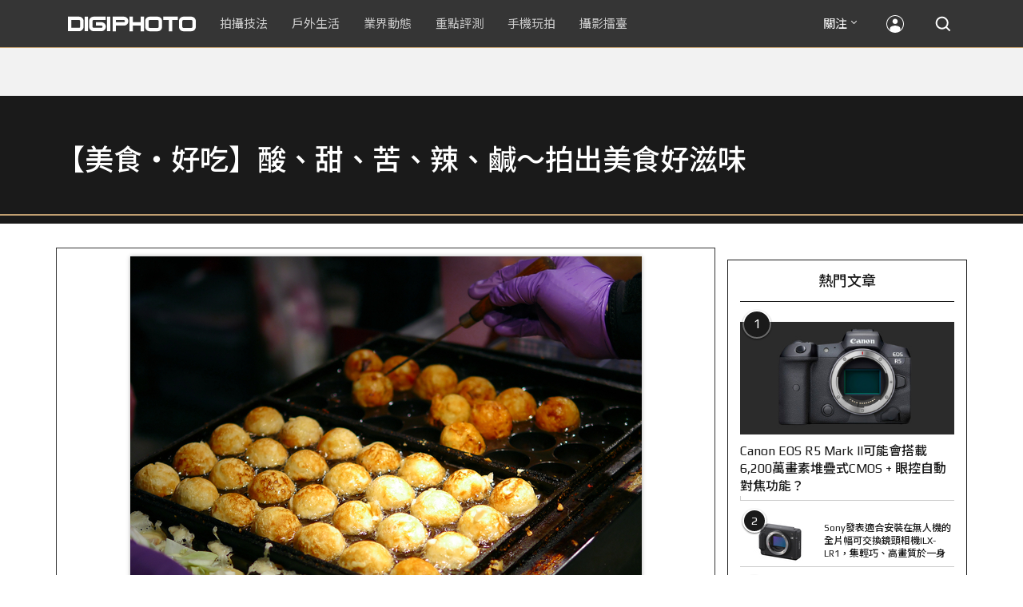

--- FILE ---
content_type: text/html; charset=utf-8
request_url: https://accounts.google.com/o/oauth2/postmessageRelay?parent=https%3A%2F%2Fdigiphoto.techbang.com&jsh=m%3B%2F_%2Fscs%2Fabc-static%2F_%2Fjs%2Fk%3Dgapi.lb.en.OE6tiwO4KJo.O%2Fd%3D1%2Frs%3DAHpOoo_Itz6IAL6GO-n8kgAepm47TBsg1Q%2Fm%3D__features__
body_size: 161
content:
<!DOCTYPE html><html><head><title></title><meta http-equiv="content-type" content="text/html; charset=utf-8"><meta http-equiv="X-UA-Compatible" content="IE=edge"><meta name="viewport" content="width=device-width, initial-scale=1, minimum-scale=1, maximum-scale=1, user-scalable=0"><script src='https://ssl.gstatic.com/accounts/o/2580342461-postmessagerelay.js' nonce="Hw3VMvgD7mNiFvsjCcB0MA"></script></head><body><script type="text/javascript" src="https://apis.google.com/js/rpc:shindig_random.js?onload=init" nonce="Hw3VMvgD7mNiFvsjCcB0MA"></script></body></html>

--- FILE ---
content_type: text/html; charset=UTF-8
request_url: https://t.ssp.hinet.net/
body_size: 62
content:
f0f883a7-2fab-45e7-be98-4f09092bcfac!

--- FILE ---
content_type: text/html; charset=utf-8
request_url: https://www.google.com/recaptcha/api2/aframe
body_size: 265
content:
<!DOCTYPE HTML><html><head><meta http-equiv="content-type" content="text/html; charset=UTF-8"></head><body><script nonce="mIvJo6sgisbO5gm5iminFw">/** Anti-fraud and anti-abuse applications only. See google.com/recaptcha */ try{var clients={'sodar':'https://pagead2.googlesyndication.com/pagead/sodar?'};window.addEventListener("message",function(a){try{if(a.source===window.parent){var b=JSON.parse(a.data);var c=clients[b['id']];if(c){var d=document.createElement('img');d.src=c+b['params']+'&rc='+(localStorage.getItem("rc::a")?sessionStorage.getItem("rc::b"):"");window.document.body.appendChild(d);sessionStorage.setItem("rc::e",parseInt(sessionStorage.getItem("rc::e")||0)+1);localStorage.setItem("rc::h",'1768757794994');}}}catch(b){}});window.parent.postMessage("_grecaptcha_ready", "*");}catch(b){}</script></body></html>

--- FILE ---
content_type: application/javascript; charset=utf-8
request_url: https://fundingchoicesmessages.google.com/f/AGSKWxXHQKRneGQ07vOhe-WNOXO5HqCq951PfSNzuncmpoahAtX0b2EtT6q7eweDvMvZgD8X515kghhmr-r5UYTEax7UkxZ-4WQdQYO8tuFrJdEoV0hqd5WVNw9m_YtpUmpitKVnRnxcZjxvOVfcQB5HzyWJHyvO05Uxx5x5JJaB1yN_k_P4OFeBqolLjaJI/_/ad/top2./ad6._80x468..ai/ads./txt_adv.
body_size: -1291
content:
window['e2b445db-785c-4a00-9caf-693f5d3119b4'] = true;

--- FILE ---
content_type: application/javascript;charset=UTF-8
request_url: https://tw.popin.cc/popin_discovery/recommend?mode=new&rid=300979&url=https%3A%2F%2Fdigiphoto.techbang.com%2Fphotos%2F5982&&device=pc&media=digiphoto.techbang.com&extra=mac&agency=nissin_tw&topn=50&ad=10&r_category=all&country=tw&redirect=false&uid=aae37a40bba76384ba61768757791150&info=eyJ1c2VyX3RkX29zIjoiTWFjIiwidXNlcl90ZF9vc192ZXJzaW9uIjoiMTAuMTUuNyIsInVzZXJfdGRfYnJvd3NlciI6IkNocm9tZSIsInVzZXJfdGRfYnJvd3Nlcl92ZXJzaW9uIjoiMTMxLjAuMCIsInVzZXJfdGRfc2NyZWVuIjoiMTI4MHg3MjAiLCJ1c2VyX3RkX3ZpZXdwb3J0IjoiMTI4MHg3MjAiLCJ1c2VyX3RkX3VzZXJfYWdlbnQiOiJNb3ppbGxhLzUuMCAoTWFjaW50b3NoOyBJbnRlbCBNYWMgT1MgWCAxMF8xNV83KSBBcHBsZVdlYktpdC81MzcuMzYgKEtIVE1MLCBsaWtlIEdlY2tvKSBDaHJvbWUvMTMxLjAuMC4wIFNhZmFyaS81MzcuMzY7IENsYXVkZUJvdC8xLjA7ICtjbGF1ZGVib3RAYW50aHJvcGljLmNvbSkiLCJ1c2VyX3RkX3JlZmVycmVyIjoiIiwidXNlcl90ZF9wYXRoIjoiL3Bob3Rvcy81OTgyIiwidXNlcl90ZF9jaGFyc2V0IjoidXRmLTgiLCJ1c2VyX3RkX2xhbmd1YWdlIjoiZW4tdXNAcG9zaXgiLCJ1c2VyX3RkX2NvbG9yIjoiMjQtYml0IiwidXNlcl90ZF90aXRsZSI6IiVFNyVBQiVBMCVFOSVBRCU5QSVFNSVCMCU4RiVFNCVCOCVCOCVFNSVBRCU5MCUyMCU3QyUyMCVFMyU4MCU5MCVFNyVCRSU4RSVFOSVBMyU5RiVFMiU4MCVBNyVFNSVBNSVCRCVFNSU5MCU4MyVFMyU4MCU5MSVFOSU4NSVCOCVFMyU4MCU4MSVFNyU5NCU5QyVFMyU4MCU4MSVFOCU4QiVBNiVFMyU4MCU4MSVFOCVCRSVBMyVFMyU4MCU4MSVFOSVCOSVCOSVFRiVCRCU5RSVFNiU4QiU4RCVFNSU4NyVCQSVFNyVCRSU4RSVFOSVBMyU5RiVFNSVBNSVCRCVFNiVCQiU4QiVFNSU5MSVCMyUyMCU3QyUyMERJR0lQSE9UTyIsInVzZXJfdGRfdXJsIjoiaHR0cHM6Ly9kaWdpcGhvdG8udGVjaGJhbmcuY29tL3Bob3Rvcy81OTgyIiwidXNlcl90ZF9wbGF0Zm9ybSI6IkxpbnV4IHg4Nl82NCIsInVzZXJfdGRfaG9zdCI6ImRpZ2lwaG90by50ZWNoYmFuZy5jb20iLCJ1c2VyX2RldmljZSI6InBjIiwidXNlcl90aW1lIjoxNzY4NzU3NzkxMTUyLCJmcnVpdF9ib3hfcG9zaXRpb24iOiIiLCJmcnVpdF9zdHlsZSI6IiJ9&alg=ltr&uis=%7B%22ss_fl_pp%22%3Anull%2C%22ss_yh_tag%22%3Anull%2C%22ss_pub_pp%22%3Anull%2C%22ss_im_pp%22%3Anull%2C%22ss_im_id%22%3Anull%2C%22ss_gn_pp%22%3Anull%7D&callback=_p6_a0de19fbd07c
body_size: 39417
content:
_p6_a0de19fbd07c({"author_name":null,"image":"","common_category":null,"image_url":null,"title":"","category":"","keyword":[],"url":"https://digiphoto.techbang.com/photos/5982","pubdate":"","related":[],"hot":[{"url":"https://digiphoto.techbang.com/posts/13573-sony-imaging-next-big-innovation-2026-2027","title":"影像產業的下一個震撼？Sony 2026-2027 年度計畫傳將迎來「巨大式創新」","image":"d21f2eafeea4b9cf48ed7a64905857f1.jpg","pubdate":"202601160000000000","category":"業界動態","common_category":["digital","business"],"image_url":"https://cdn2-digiphoto.techbang.com/system/revision_images/13573/large/Sony_Alpha.jpg?1768526146","img_chine_url":"d21f2eafeea4b9cf48ed7a64905857f1_160.jpg","task":"techbang_digiphoto_task","safe_text":true,"tag":"go_cluster","score":451},{"url":"https://digiphoto.techbang.com/posts/13572-synnex-dji-price-cut-due-to-tax-break","title":"攝影玩家利多！聯強響應貨物稅新制，DJI 熱門攝錄影設備即日起最高降幅達 14%","image":"b71da7f8d40d55a671e87fb959f3f39e.jpg","pubdate":"202601150000000000","category":"新聞稿","common_category":["business","digital"],"image_url":"https://cdn1-digiphoto.techbang.com/system/revision_images/13572/large/DJI-1.jpg?1768462379","img_chine_url":"b71da7f8d40d55a671e87fb959f3f39e_160.jpg","task":"techbang_digiphoto_task","safe_text":true,"tag":"go_cluster","score":230},{"url":"https://digiphoto.techbang.com/posts/13571-nikon-2026-product-roadmap-red-integration","title":"旗艦進化與影像革新：Nikon 2026 年度產品佈局與 RED 技術整合預測","image":"f2a0fd1a28583af1047726b5a7a60a51.jpg","pubdate":"202601150000000000","category":"業界動態","common_category":["digital","beauty"],"image_url":"https://cdn1-digiphoto.techbang.com/system/revision_images/13571/large/Nikon.jpg?1768443140","img_chine_url":"f2a0fd1a28583af1047726b5a7a60a51_160.jpg","task":"techbang_digiphoto_task","safe_text":true,"tag":"go_cluster","score":77},{"url":"https://digiphoto.techbang.com/posts/13566-canon-powershot-g7x-mark-iii-successor-rumored","title":"經典不死！傳 Canon PowerShot G7 X Mark III 的後繼機種有望在今年年底前推出？","image":"736031b8b08ee81a86dbdb89ab7bf8da.jpg","pubdate":"202601130000000000","category":"業界動態","common_category":["digital","economy"],"image_url":"https://cdn1-digiphoto.techbang.com/system/revision_images/13566/large/Canon_PowerShot_G7_Mark_III.jpg?1768270774","img_chine_url":"736031b8b08ee81a86dbdb89ab7bf8da_160.jpg","task":"techbang_digiphoto_task","safe_text":true,"tag":"go_cluster","score":69},{"url":"https://digiphoto.techbang.com/posts/13569-canon-telephoto-lens-control-patent","title":"遠端操控不再是夢？Canon 公開內建增距鏡「手電一體」控制新專利","image":"c1f75d1654a64f38836ca71c8b5aeae5.jpg","pubdate":"202601140000000000","category":"業界動態","common_category":["digital","business"],"image_url":"https://cdn1-digiphoto.techbang.com/system/revision_images/13569/large/Canon-0.jpg?1768357616","img_chine_url":"c1f75d1654a64f38836ca71c8b5aeae5_160.jpg","task":"techbang_digiphoto_task","safe_text":true,"tag":"go_cluster","score":67},{"url":"https://digiphoto.techbang.com/posts/13574-viltrox-l-mount-autofocus-lens-february-launch","title":"L 接環陣容戰力補強！Viltrox 首款 L-mount 自動對焦鏡頭傳於 2 月正式發表","image":"f494823f33a0e242134f618ce08bd160.jpg","pubdate":"202601160000000000","category":"業界動態","common_category":["digital","sports"],"image_url":"https://cdn2-digiphoto.techbang.com/system/revision_images/13574/large/VILTROX-L-mount-AF-0.jpg?1768530673","img_chine_url":"f494823f33a0e242134f618ce08bd160_160.jpg","task":"techbang_digiphoto_task","safe_text":true,"tag":"go_cluster","score":58},{"url":"https://digiphoto.techbang.com/posts/13570-ricoh-gr-iv-monochrome-announced","title":"Ricoh 發表黑白隨身機 GR IV Monochrome，售價約新台幣 71,500 元","image":"e7e45ebe5a7f7b39cee947b44f791fe4.jpg","pubdate":"202601150000000000","category":"業界動態","common_category":["digital","economy"],"image_url":"https://cdn2-digiphoto.techbang.com/system/revision_images/13570/large/GR_IV_Monochrome-0.jpg?1768441185","img_chine_url":"e7e45ebe5a7f7b39cee947b44f791fe4_160.jpg","task":"techbang_digiphoto_task","safe_text":true,"tag":"go_cluster","score":54},{"url":"https://digiphoto.techbang.com/posts/13567-joel-meyerowitz-leica-fotograf-des-jahres-2025","title":"街頭攝影大師的啟蒙瞬間：喬爾．梅耶羅維茨早期傑作獲選「2025 徠卡年度照片」","image":"f9077f82ea0d51920026fe8def1bdfa1.jpg","pubdate":"202601130000000000","category":"業界動態","common_category":["lifestyle","social"],"image_url":"https://cdn2-digiphoto.techbang.com/system/revision_images/13567/large/Leica-0.jpg?1768275263","img_chine_url":"f9077f82ea0d51920026fe8def1bdfa1_160.jpg","task":"techbang_digiphoto_task","safe_text":true,"tag":"go_cluster","score":44},{"url":"https://digiphoto.techbang.com/posts/13562-canon-eos-r7-mark-ii-rumored-specs","title":"Canon EOS R7 Mark II 傳聞規格流出，APS-C 旗艦王者呼之欲出","image":"3f76888098d8c0fcebd9dc0244377464.jpg","pubdate":"202601090000000000","category":"業界動態","common_category":["digital","beauty"],"image_url":"https://cdn0-digiphoto.techbang.com/system/revision_images/13562/large/EOS_R7_Mark_II.jpg?1767924843","img_chine_url":"3f76888098d8c0fcebd9dc0244377464_160.jpg","task":"techbang_digiphoto_task","safe_text":true,"tag":"go_cluster","score":43},{"url":"https://digiphoto.techbang.com/posts/13568-fuji-xf-18mm-f2-patent","title":"經典餅乾鏡迎來改款曙光？富士公開新款 XF 18mm F2 定焦鏡頭的內對焦專利","image":"356a053e47fcb1c56b73ff11212fba9e.jpg","pubdate":"202601140000000000","category":"業界動態","common_category":["lifestyle","social"],"image_url":"https://cdn1-digiphoto.techbang.com/system/revision_images/13568/large/XF_18mm_F2_R-0.jpg?1768354422","img_chine_url":"356a053e47fcb1c56b73ff11212fba9e_160.jpg","task":"techbang_digiphoto_task","safe_text":true,"tag":"go_cluster","score":41},{"url":"https://digiphoto.techbang.com/posts/13564-fujifilm-x-half-white-edition","title":"Fujifilm X-Half 白色版驚喜亮相，引領數位半格機的純白文青風暴","image":"423ec03b9b5b52a60071dda8f1011a04.jpg","pubdate":"202601120000000000","category":"業界動態","common_category":["trip","sports"],"image_url":"https://cdn1-digiphoto.techbang.com/system/revision_images/13564/large/X_half-white-0.jpg?1768187485","img_chine_url":"423ec03b9b5b52a60071dda8f1011a04_160.jpg","task":"techbang_digiphoto_task","safe_text":true,"tag":"go_cluster","score":23},{"url":"https://digiphoto.techbang.com/posts/13557-fuji-instax-mini-evo-cinema-8mm-camera","title":"富士發表 instax mini Evo Cinema，首創 8mm 攝影機手感與影片馬上看體驗","image":"3aba5548628d3ed5dd7b0ad4daee0e08.jpg","pubdate":"202601070000000000","category":"業界動態","common_category":["lovemarrige","digital"],"image_url":"https://cdn2-digiphoto.techbang.com/system/revision_images/13557/large/instax_mini_Evo_Cinema-000.jpg?1767775838","img_chine_url":"3aba5548628d3ed5dd7b0ad4daee0e08_160.jpg","task":"techbang_digiphoto_task","safe_text":true,"tag":"go_cluster","score":21},{"url":"https://digiphoto.techbang.com/posts/13565-fujifilm-x-t6-rumored-for-2026","title":"傳聞富士預計將在 2026 年 9 月發表最新旗艦相機 Fujifilm X-T6？","image":"c8f0d669d2ad4850bbf07ec284aad112.jpg","pubdate":"202601130000000000","category":"業界動態","common_category":["lifestyle","social"],"image_url":"https://cdn1-digiphoto.techbang.com/system/revision_images/13565/large/X-T6.jpg?1768267345","img_chine_url":"c8f0d669d2ad4850bbf07ec284aad112_160.jpg","task":"techbang_digiphoto_task","safe_text":true,"tag":"go_cluster","score":16},{"url":"https://digiphoto.techbang.com/posts/12950-2025-six-types-of-body-worn-camera-purchase-guide-easy-to-take-photos-quality-is-paramount","title":"2025六大類型隨身相機選購指南！輕鬆拍照畫質至上","image":"07cfb9306ceeadfab40c0902ff8779b0.jpg","pubdate":"202412240000000000","category":"拍攝技法","safe_text":true,"common_category":["digital","business"],"image_url":"https://cdn1-digiphoto.techbang.com/system/revision_images/12950/large/Camera-01.jpg?1735009997","task":"techbang_digiphoto_task","score":10},{"url":"https://digiphoto.techbang.com/posts/13538-winter-photography-tips-for-rape-flowers-and-plum-blossoms","title":"寒冬也能拍出暖意！解鎖冬季油菜花與梅花拍攝技巧","image":"8da1bd24f72d1fd1e994aa6136c8721a.jpg","pubdate":"202512240000000000","category":"拍攝技法","common_category":["lifestyle","social"],"image_url":"https://cdn0-digiphoto.techbang.com/system/revision_images/13538/large/F-01.jpg?1766477705","img_chine_url":"8da1bd24f72d1fd1e994aa6136c8721a_160.jpg","task":"techbang_digiphoto_task","safe_text":true,"tag":"go_cluster","score":10},{"url":"https://digiphoto.techbang.com/posts/13525-ricoh-gr-iv-hdf-announced","title":"理光正式發表 RICOH GR IV HDF：搭載獨家擴散濾鏡，2026 年 1 月 16 日正式發售","image":"bca6dcecde016e5b86b2fe10b1c2823e.jpg","pubdate":"202512180000000000","category":"業界動態","common_category":["digital","education"],"image_url":"https://cdn1-digiphoto.techbang.com/system/revision_images/13525/large/GR_IV_HDF-0.jpg?1766021940","img_chine_url":"bca6dcecde016e5b86b2fe10b1c2823e_160.jpg","task":"techbang_digiphoto_task","safe_text":true,"tag":"go_cluster","score":9},{"url":"https://digiphoto.techbang.com/posts/13553-2025-photography-market-kodak-zoom-lens","title":"2025 年攝影器材市場年度觀察：柯達隨身機驚喜奪冠，變焦鏡頭穩坐市場主流","image":"39d6c6e0550fe94c8c9e930f29c5ed98.jpg","pubdate":"202601060000000000","category":"業界動態","common_category":["digital","business"],"image_url":"https://cdn0-digiphoto.techbang.com/system/revision_images/13553/large/Map_Camera_2026.jpg?1767664000","img_chine_url":"39d6c6e0550fe94c8c9e930f29c5ed98_160.jpg","task":"techbang_digiphoto_task","safe_text":true,"tag":"go_cluster","score":8},{"url":"https://digiphoto.techbang.com/posts/12969-fujifilm-x-m5","title":"不容小覷的輕巧入門機！FUJIFILM X-M5 快速評測","image":"0929836f275f4b4506a59fc59bd1da84.jpg","pubdate":"202501080000000000","category":"拍攝技法","safe_text":false,"common_category":["digital","business"],"image_url":"https://cdn1-digiphoto.techbang.com/system/revision_images/12969/large/X-M5-00.jpg?1736156124","task":"techbang_digiphoto_task","score":8},{"url":"https://digiphoto.techbang.com/posts/12943-panasonic-lumix-tz99and-m43lumix-g99-ii","title":"Panasonic無預警發表高倍率隨身相機LUMIX TZ99，以及M43新機LUMIX G99 II","image":"4165b16d93ee2492c87732729b780e8d.jpg","pubdate":"202412180000000000","category":"業界動態","safe_text":true,"common_category":["digital","business"],"image_url":"https://cdn0-digiphoto.techbang.com/system/revision_images/12943/large/%E6%9C%AA%E5%91%BD%E5%90%8D-1.jpg?1734428002","task":"techbang_digiphoto_task","score":7},{"url":"https://digiphoto.techbang.com/posts/13431-fuji-x-t30-iii-xc-13-33mm-announced","title":"輕巧經典再升級：富士正式發表 X-T30 III 和 XC 13-33mm F3.5-6.3 OIS","image":"4bc814d26df8455f524ed3539032c762.jpg","pubdate":"202510230000000000","category":"業界動態","safe_text":true,"common_category":["digital","business"],"image_url":"https://cdn1-digiphoto.techbang.com/system/revision_images/13431/large/X-T30_III-0.jpg?1761202146","task":"techbang_digiphoto_task","score":6},{"url":"https://digiphoto.techbang.com/posts/13068-canon-rf-400mm-f28l-rf-600mm-f4l-14x","title":"Canon 即將更新 RF 400mm F2.8L 和 RF 600mm F4L？據傳會內建 1.4x 增距鏡","image":"ee0ca86b60412512899d6568a2d8eef8.jpg","pubdate":"202503060000000000","category":"業界動態","safe_text":true,"common_category":["digital","lifestyle"],"image_url":"https://cdn2-digiphoto.techbang.com/system/revision_images/13068/large/Background_%E6%8B%B7%E8%B2%9D.jpg?1741228715","task":"techbang_digiphoto_task","score":6},{"url":"https://digiphoto.techbang.com/posts/13466-godox-it32-modular-flash-x5-trigger","title":"神牛發表 Godox iT32 模組化閃光燈：X5 觸發器實現一燈通吃多品牌 TTL 系統","image":"485ee2eb2f90231b19809dca976ce709.jpg","pubdate":"202511110000000000","category":"業界動態","safe_text":true,"common_category":["digital","business"],"image_url":"https://cdn1-digiphoto.techbang.com/system/revision_images/13466/large/Godox-0.jpg?1762835792","task":"techbang_digiphoto_task","score":5},{"url":"https://digiphoto.techbang.com/posts/13556-fujifilm-xh2-firmware-update-130","title":"質感與機能同步進化：Fujifilm X half 迎來 Ver.1.30 重大韌體更新","image":"c9610276bda6f6b924b2ce5b4096990c.jpg","pubdate":"202601070000000000","category":"業界動態","common_category":["lovemarrige","digital"],"image_url":"https://cdn1-digiphoto.techbang.com/system/revision_images/13556/large/X_half.jpg?1767749943","img_chine_url":"c9610276bda6f6b924b2ce5b4096990c_160.jpg","task":"techbang_digiphoto_task","safe_text":true,"tag":"go_cluster","score":4},{"url":"https://digiphoto.techbang.com/posts/13420-panasonic-lumix-s9-titanium-limited-edition","title":"Panasonic 推出 Lumix S9 鈦金限量版，並同步更新 Lumix App，生態系全面升級","image":"16ba712103334e0e12d177dadc1b13fc.jpg","pubdate":"202510170000000000","category":"業界動態","safe_text":true,"common_category":["digital","business"],"image_url":"https://cdn1-digiphoto.techbang.com/system/revision_images/13420/large/Lumix_S9.jpg?1760669969","task":"techbang_digiphoto_task","score":4},{"url":"https://digiphoto.techbang.com/posts/1141-in-the-choice-of-medium-format-digital-system","title":"要升級 中片幅數位系統 嗎？讓 趙嘉 來告訴你 | DIGIPHOTO-用鏡頭享受生命","image":"b1baa19b0cc21b195033077c3f612657.jpg","pubdate":"000000000000000000","category":"","safe_text":true,"common_category":["business","digital"],"image_url":"https://digiphoto.techbang.com/cover_images/headline/missing.png","score":4},{"url":"https://digiphoto.techbang.com/posts/13276-godox-has-launched-the-godox-it20-and-it22-ultra-mini-flashes-adding-new-options-for-photography-accessories","title":"神牛推出 Godox iT20 和 iT22 超迷你閃光燈，攝影配件再添新選擇","image":"6823296378fbcb7d2d97db27a3c32acc.jpg","pubdate":"202507230000000000","category":"業界動態","safe_text":true,"common_category":["digital","business"],"image_url":"https://cdn0-digiphoto.techbang.com/system/revision_images/13276/large/Godox_iT20_iT22-0.jpg?1753240265","task":"techbang_digiphoto_task","score":3},{"url":"https://digiphoto.techbang.com/posts/13488-2026-content-creator-camera-buying-guide","title":"2026 年內容創作者相機選購指南！五大需求助你選出好相機","image":"d4b78a9d41b3e8d9f10fb3f8a62764f8.jpg","pubdate":"202511260000000000","category":"拍攝技法","common_category":["fashion","digital"],"image_url":"https://cdn2-digiphoto.techbang.com/system/revision_images/13488/large/C-00.jpg?1764064322","img_chine_url":"d4b78a9d41b3e8d9f10fb3f8a62764f8_160.jpg","task":"techbang_digiphoto_task","safe_text":true,"tag":"go_cluster","score":3},{"url":"https://digiphoto.techbang.com/posts/13181-godox-unveils-godox-it30-pro-a-studio-in-your-pocket-that-redefines-the-lightness-and-professionalism-of-flash","title":"神牛發表 Godox iT30 Pro：口袋裡的攝影棚，重新定義閃光燈的輕巧與專業","image":"42d68e7c743a02f302758d01ebbdea22.jpg","pubdate":"202505220000000000","category":"業界動態","safe_text":true,"common_category":["digital","business"],"image_url":"https://cdn1-digiphoto.techbang.com/system/revision_images/13181/large/Godox_iT30Pro-0.jpg?1747881719","task":"techbang_digiphoto_task","score":3},{"url":"https://digiphoto.techbang.com/posts/12159-fujifilm-released-the-latest-firmware-update-for-x100v-x-t4-x-t3-x-t30-the-main-fix-is-the-corresponding-defect","title":"富士發布X100V、X-T4、X-T3、X-T30最新韌體更新！主要修復相對應的缺陷","image":"3b83c729ddebaf20f42d198d4642d53e.jpg","pubdate":"202307050000000000","category":"業界動態","safe_text":true,"common_category":["lifestyle","digital"],"image_url":"https://cdn1-digiphoto.techbang.com/system/revision_images/12159/large/x100v.jpg?1688522113","task":"techbang_digiphoto_task","score":3},{"url":"https://digiphoto.techbang.com/posts/12729-feel-the-power-of-pure-imagery-9-tricks-to-teach-you-to-take-a-good-picture-of-radicalism","title":"感受純粹的影像力量！9招教你拍好極簡主義攝影","image":"6a9e67ab6466b31b3d6015c6d2a5bbd9.jpg","pubdate":"202407290000000000","category":"拍攝技法","safe_text":false,"common_category":["business","fashion"],"image_url":"https://cdn1-digiphoto.techbang.com/system/revision_images/12729/large/Photo-01.jpg?1721964644","task":"techbang_digiphoto_task","score":3},{"url":"https://digiphoto.techbang.com/posts/6840-combination-of-natural-wonders-28-stunning-lighthouse-photos","title":"結合 大自然 奇景，28張令人嘆為觀止的 燈塔 照片 | DIGIPHOTO-用鏡頭享受生命","image":"","pubdate":"000000000000000000","category":"","safe_text":true,"common_category":["trip"],"image_url":null,"score":3},{"url":"https://digiphoto.techbang.com/posts/13521-smallrig-ricoh-gr-iv-street-photography-kit","title":"SmallRig 為 Ricoh GR IV 推出街拍全套裝備：兼具風格與高效率的配件生態系統","image":"0a3b03c2421307e6e6404e49b9ec37ab.jpg","pubdate":"202512150000000000","category":"業界動態","common_category":["digital","home"],"image_url":"https://cdn2-digiphoto.techbang.com/system/revision_images/13521/large/SmallRIg_GR_IV-00.jpg?1765765315","img_chine_url":"0a3b03c2421307e6e6404e49b9ec37ab_160.jpg","task":"techbang_digiphoto_task","safe_text":true,"tag":"go_cluster","score":3},{"url":"https://digiphoto.techbang.com/posts/12211-mobile-photography-classdid-you-take-sugar-water-tablets-today-it-is-a-necessary-process-to-learn-photography","title":"【手機攝影教室】你今天拍糖水片了嗎？它是學習攝影必經的過程","image":"57a41cbcac5f9f64fc663ffb6ea449cc.jpg","pubdate":"202308100000000000","category":"手機玩拍","safe_text":true,"common_category":["business","lifestyle"],"image_url":"https://cdn2-digiphoto.techbang.com/system/revision_images/12211/large/3976745755_d05dc15235_o_%E6%8B%B7%E8%B2%9D.jpg?1691638166","task":"techbang_digiphoto_task","score":3},{"url":"https://digiphoto.techbang.com/posts/12272-the-best-example-of-a-portable-machine-that-sharpens-a-sword-in-four-years-leica-q3-quick-review","title":"四年磨一劍之隨身機最佳典範！LEICA Q3快速評測","image":"eeb258bd3cab68f8167a3d4f4ca3ccc6.jpg","pubdate":"202309180000000000","category":"拍攝技法","safe_text":true,"common_category":["digital","business"],"image_url":"https://cdn2-digiphoto.techbang.com/system/revision_images/12272/large/LEICA_Q3-01.jpg?1695005407","task":"techbang_digiphoto_task","score":2},{"url":"https://digiphoto.techbang.com/posts/6067-sony-dsc-rx10-play-allowing-you-to-easily-travel-and-do-not-miss-the-best-football-picture","title":"Sony DSC RX10試玩， 讓你輕鬆旅行又不錯失精彩畫面","image":"","pubdate":"201402250000000000","category":"業界動態","safe_text":false,"common_category":["digital","lifestyle"],"image_url":null,"task":"techbang_digiphoto_task","score":2},{"url":"https://digiphoto.techbang.com/posts/13540-dji-drone-ban-impacts-aerial-photography","title":"空拍市場震盪：美國正式禁止新款 DJI 無人機進入市場，全球攝影產業面臨結構性洗牌","image":"d2a99a952acae50c220bfff99df2f88b.jpg","pubdate":"202512240000000000","category":"業界動態","common_category":["business","economy"],"image_url":"https://cdn2-digiphoto.techbang.com/system/revision_images/13540/large/DJI_%E6%8B%B7%E8%B2%9D.jpg?1766542656","img_chine_url":"d2a99a952acae50c220bfff99df2f88b_160.jpg","task":"techbang_digiphoto_task","safe_text":true,"tag":"go_cluster","score":2},{"url":"https://digiphoto.techbang.com/posts/11165-theres-nothing-wrong-with-a-large-aperture-in-the-wide-angle-lens-ttartisan-35mm-f14","title":"沒什麼好嫌的大光圈中廣角鏡頭 TTArtisan 35mm F1.4 簡單評測初體驗","image":"7e2148394053ce4f3c98b4ffce7243ab.jpg","pubdate":"202110040000000000","category":"","safe_text":true,"common_category":["digital","business"],"image_url":"https://cdn2-digiphoto.techbang.com/system/revision_images/11165/large/01.jpg?1633319356","task":"techbang_digiphoto_task","topic":["digital","electronics"],"score":2},{"url":"https://digiphoto.techbang.com/posts/492","title":"如何解決寶貝愛機 入塵 問題","image":"","pubdate":"201101120000000000","category":"拍攝技法","safe_text":false,"common_category":["business","health"],"image_url":null,"task":"techbang_digiphoto_task","score":2},{"url":"https://digiphoto.techbang.com/posts/13443-sandmarc-iphone-17-pro-telephoto-lens-16x-zoom","title":"Sandmarc 推出專屬 iPhone 17 Pro 系列的望遠鏡頭，將光學變焦最高推升至 16 倍","image":"ade2b5721ba0aeb707884816370cf8e7.jpg","pubdate":"202510300000000000","category":"手機玩拍","safe_text":true,"common_category":["digital","business"],"image_url":"https://cdn0-digiphoto.techbang.com/system/revision_images/13443/large/Sandmarc-0.JPG?1761794834","task":"techbang_digiphoto_task","score":2},{"url":"https://digiphoto.techbang.com/posts/13495-nikon-red-free-film-recipes-z-series","title":"Nikon 與 RED 合作再深化：免費「影像配方」即將上線，讓 Z 系列直出電影級色彩","image":"0b2818c1035b870ef798c0d947a258ab.jpg","pubdate":"202512010000000000","category":"業界動態","common_category":["digital","fashion"],"image_url":"https://cdn2-digiphoto.techbang.com/system/revision_images/13495/large/Nikon-RED.jpg?1764558741","img_chine_url":"0b2818c1035b870ef798c0d947a258ab_160.jpg","task":"techbang_digiphoto_task","safe_text":true,"tag":"go_cluster","score":2},{"url":"https://digiphoto.techbang.com/posts/12911-the-canon-eos-r1-all-round-flagship-camera-is-officially-on-sale-in-taiwan-msrp-nt193000","title":"Canon EOS R1全能旗艦相機台灣正式開賣！建議售價NT$193,000","image":"7844c50915761b91deb61102150f9dd4.jpg","pubdate":"202411290000000000","category":"業界動態","safe_text":true,"common_category":["digital","lifestyle"],"image_url":"https://cdn0-digiphoto.techbang.com/system/revision_images/12911/large/EOS_R1-0.jpg?1732868876","task":"techbang_digiphoto_task","score":2},{"url":"https://digiphoto.techbang.com/posts/13506-canon-retro-camera-32mp-full-frame-sensor-2026","title":"Canon 復古相機傳聞規格曝光：搭載 3,250 萬像素全片幅感光元件，預計 2026 年問世","image":"9e49028d423db89847c8f7cb4fb50d18.jpg","pubdate":"202512080000000000","category":"業界動態","common_category":["digital","beauty"],"image_url":"https://cdn2-digiphoto.techbang.com/system/revision_images/13506/large/ae1rfheader-0.jpg?1765158580","img_chine_url":"9e49028d423db89847c8f7cb4fb50d18_160.jpg","task":"techbang_digiphoto_task","safe_text":true,"tag":"go_cluster","score":2},{"url":"https://digiphoto.techbang.com/posts/9785-what-is-the-biggest-difference-between-the-aps-c-format-and-the-full-frame","title":"APS-C 畫幅和全畫幅相比，最大的差別在哪裡？","image":"ce0c4f3c86284003e14bb02b8cc984a5.jpg","pubdate":"201809260000000000","category":"拍攝技法","safe_text":false,"common_category":["digital","lifestyle"],"image_url":"https://cdn0-digiphoto.techbang.com/system/excerpt_images/9785/front/034b23d55824637f93082a429c80dec2.jpg?1537683396","task":"techbang_digiphoto_task","score":2},{"url":"https://digiphoto.techbang.com/posts/11538-mobile-photography-classroom","title":"【手機攝影教室】透過壓縮感與透視感來成就不同的視覺效果及影像張力","image":"777951b7ae700b12e38d099a0dd9f208.jpg","pubdate":"202204130000000000","category":"手機玩拍","safe_text":true,"common_category":["lifestyle","business"],"image_url":"https://cdn1-digiphoto.techbang.com/system/revision_images/11538/large/01.jpg?1649749995","task":"techbang_digiphoto_task","topic":["phonepad"],"score":2},{"url":"https://digiphoto.techbang.com/posts/13037-nextorage-magsafe-ssd-apple-prores","title":"Nextorage 推出兼容 MagSafe 的便攜式高容量 SSD，支援直接錄製 Apple ProRes 影片","image":"285dceb4339aea2af3363aded63307a4.jpg","pubdate":"202502190000000000","category":"業界動態","safe_text":true,"common_category":["digital","business"],"image_url":"https://cdn0-digiphoto.techbang.com/system/revision_images/13037/large/SSD-NX-P2MG_01.jpg?1739871907","task":"techbang_digiphoto_task","score":2},{"url":"https://digiphoto.techbang.com/posts/11542-new-photography-attraction1895-b-unhodai-memorial-park-a-national-park-that-carries-historical-memories","title":"【攝影新景點】1895乙未保台紀念公園！承載歷史回憶的國家級公園","image":"9a2a6544bf48141a94fd95c95b0a6c23.jpg","pubdate":"202204120000000000","category":"拍攝技法","safe_text":false,"common_category":["lifestyle","business"],"image_url":"https://cdn0-digiphoto.techbang.com/system/revision_images/11542/large/1-79.jpg?1649744024","task":"techbang_digiphoto_task","topic":["trip","hotel"],"score":2},{"url":"https://digiphoto.techbang.com/posts/4790-olympus-e-pl6-published-detailed-functional-micro-evolution","title":"Olympus E-PL6 發表，細部功能微進化 | DIGIPHOTO-用鏡頭享受生命","image":"b1baa19b0cc21b195033077c3f612657.jpg","pubdate":"000000000000000000","category":"","safe_text":false,"common_category":["digital"],"image_url":"https://digiphoto.techbang.com/cover_images/headline/missing.png","score":2},{"url":"https://digiphoto.techbang.com/posts/1494-little-big-vision-camera","title":"So tiny！五款 小相機 試用報告 | DIGIPHOTO-用鏡頭享受生命","image":"b1baa19b0cc21b195033077c3f612657.jpg","pubdate":"000000000000000000","category":"","safe_text":false,"common_category":["digital"],"image_url":"https://digiphoto.techbang.com/cover_images/headline/missing.png","score":2},{"url":"https://digiphoto.techbang.com/posts/12502-what-are-the-main-differences-between-the-latest-fujifilm-camera-x100vi-and-x100v-and-which-one-should-i-buy","title":"富士相機最新發表的X100VI，和X100V究竟主要差異有哪些？我應該買哪一台？","image":"451cc38ae7605ab2956d905644320819.jpg","pubdate":"202402210000000000","category":"拍攝技法","safe_text":true,"common_category":["digital","business"],"image_url":"https://cdn2-digiphoto.techbang.com/system/revision_images/12502/large/X100VI_vs_X100V.jpg?1708502016","task":"techbang_digiphoto_task","score":2},{"url":"https://digiphoto.techbang.com/posts/10076-sony-rx10-iv-with-25x-optical-zoom-makes-it-easy-for-me-to-practice-the-art-of-photography-subtraction-on-the-mountain-interview-with-veteran-mountain-photographer-liu-siwei","title":"擁有25倍光學變焦的Sony RX10 IV，讓我在山上輕鬆實踐攝影減法藝術：專訪資深山岳攝影家劉思沂 | DIGIPHOTO-用鏡頭享受生命","image":"3ad6f068fefd4d38124261e324766aed.jpg","pubdate":"201910230000000000","category":"","safe_text":true,"common_category":["digital","business"],"image_url":"https://cdn2-digiphoto.techbang.com/system/cover_images/10076/headline/01-69.jpg?1571793540","task":"techbang_digiphoto_task","score":2}],"share":0,"pop":[],"ad":[{"_id":"66988ede324ed162a18b4567","dsp":"boardciel","title":"代謝變差使眼睛老化快、易疲勞　醫師：「這樣做」有助增加代謝","image":"https://crs.rixbeedesk.com/95d1b3/b5f85f7713a59490fe8c87a1fb9fe0f0.jpg","origin_url":"https://ap-b.trk.rixbeedesk.com/rix/track?event=3&info=[base64]&pb=[base64]","url":"https://a.popin.cc/popin_redirect/redirect?lp=https%3A%2F%2Fap-b.trk.rixbeedesk.com%2Frix%2Ftrack%3Fevent%3D3%26info%[base64]%26pb%[base64]&data=[base64]&token=7fab83386df06001be75&t=1768757792596&uid=aae37a40bba76384ba61768757791150&crypto=hwPyTX71MlgLi0hMPB8lO2xVzdvarQgb2SNTcB-LuCk=","imp":"https://a.popin.cc/popin_redirect/redirect?lp=&data=[base64]&token=7fab83386df06001be75&t=1768757792596&uid=aae37a40bba76384ba61768757791150&type=imp","media":"葉黃素","campaign":"66988e2f324ed153b18b4567","nid":"66988ede324ed162a18b4567","imptrackers":["https://ap-b.trk.rixbeedesk.com/rix/track?event=1&info=[base64]","https://ap-b.trk.rixbeedesk.com/rix/track?event=2&info=[base64]","https://apse.trk.rixengine.com/win?tid=3207cf3493204bcbbfc42c0d5730ca50&info=[base64]&price=0.157","https://apse.trk.rixengine.com/imp?tid=3207cf3493204bcbbfc42c0d5730ca50&info=[base64]&price=0.157","https://boardciel.apse.svr.rixengine.com/tracker/cap?info=[base64]"],"clicktrackers":["https://apse.trk.rixengine.com/clk?tid=3207cf3493204bcbbfc42c0d5730ca50&info=[base64]&price=0.157"],"score":0.0048037876062327735,"score2":0.0048037876062327735,"privacy":"","image_fit":true},{"_id":"661e6535324ed172b08b4568","dsp":"appier","title":"那時的楓之谷回來了。","image":"https://cr.adsappier.com/i/2e6b74b2-ff2b-445b-8b20-3abb2a8c4d5f/e93RyVZ_1750411865103_0.jpeg","origin_url":"https://tw.c.appier.net/xclk?bidobjid=2J5JVW5oBxKPE_9xIBptaQ&cid=UT1gSoEXQL-tBE-pl1JEBQ&crid=CfMIIQ0UTdKcEEbVsPWPaw&crpid=3-1LVf6LSPeje4aH2i1Uag&soid=WYaH&partner_id=0ZbOxc8zecjd&bx=Cylxwnu_oqoyKqGD7nx1wmQ121lfc8JEZbNBJbA9JbiqcblNUYZ9wmOWu1x1c8sRuqaRK4lNZLM12qu-uYOPuqa1U8Squ1x1U8A121uVo4u-uYOPJ1u_uqGxKqGsKqZ9o4lO&ui=CylYc8Myuqa17ru9orM9oPu920f_2qGxujR&consent=1&ddhh=or6W7d","url":"https://a.popin.cc/popin_redirect/redirect?lp=https%3A%2F%2Ftw.c.appier.net%2Fxclk%3Fbidobjid%3D2J5JVW5oBxKPE_9xIBptaQ%26cid%3DUT1gSoEXQL-tBE-pl1JEBQ%26crid%3DCfMIIQ0UTdKcEEbVsPWPaw%26crpid%3D3-1LVf6LSPeje4aH2i1Uag%26soid%3DWYaH%26partner_id%3D0ZbOxc8zecjd%26bx%3DCylxwnu_oqoyKqGD7nx1wmQ121lfc8JEZbNBJbA9JbiqcblNUYZ9wmOWu1x1c8sRuqaRK4lNZLM12qu-uYOPuqa1U8Squ1x1U8A121uVo4u-uYOPJ1u_uqGxKqGsKqZ9o4lO%26ui%3DCylYc8Myuqa17ru9orM9oPu920f_2qGxujR%26consent%3D1%26ddhh%3Dor6W7d&data=[base64]&token=2201d650a77edf9b9514&t=1768757792596&uid=aae37a40bba76384ba61768757791150&crypto=hwPyTX71MlgLi0hMPB8lO2xVzdvarQgb2SNTcB-LuCk=","imp":"https://a.popin.cc/popin_redirect/redirect?lp=&data=[base64]&token=2201d650a77edf9b9514&t=1768757792596&uid=aae37a40bba76384ba61768757791150&type=imp","media":"Maplestory Worlds","campaign":"661e62fd324ed12b388b4567","nid":"661e6535324ed172b08b4568","imptrackers":["https://ss-jp2.appiersig.com/winshowimg?bidobjid=2J5JVW5oBxKPE_9xIBptaQ&cid=UT1gSoEXQL-tBE-pl1JEBQ&crid=CfMIIQ0UTdKcEEbVsPWPaw&crpid=3-1LVf6LSPeje4aH2i1Uag&soid=WYaH&partner_id=0ZbOxc8zecjd&bx=Cylxwnu_oqoyKqGD7nx1wmQ121lfc8JEZbNBJbA9JbiqcblNUYZ9wmOWu1x1c8sRuqaRK4lNZLM12qu-uYOPuqa1U8Squ1x1U8A121uVo4u-uYOPJ1u_uqGxKqGsKqZ9o4lO&ui=CylYc8Myuqa17ru9orM9oPu920f_2qGxujR&consent=1&ddhh=or6W7d&price=0.023217500000000002","https://vst.c.appier.net/w?cid=UT1gSoEXQL-tBE-pl1JEBQ&crid=CfMIIQ0UTdKcEEbVsPWPaw&crpid=3-1LVf6LSPeje4aH2i1Uag&bidobjid=2J5JVW5oBxKPE_9xIBptaQ&partner_id=0ZbOxc8zecjd&tracking_ns=622d4f6d43bf814&consent=1&w=1","https://gocm.c.appier.net/popin","https://abr.ge/@maplestoryworlds/appier?ad_creative=gl_artale&ad_group=appier_broad&ad_id=&campaign=1-1_gl_tw_250424&campaign_id=&click_id=UT1gSoEXQL-tBE-pl1JEBQ.2J5JVW5oBxKPE_9xIBptaQ&content=pc_tw&routing_short_id=v0whg0&sub_id=appier_broad&term=gl_artale&tracking_template_id=eaf2200f244b602dda3f24fceb694526&ad_type=view&_atrk_c=UT1gSoEXQL-tBE-pl1JEBQ&_atrk_cr=CfMIIQ0UTdKcEEbVsPWPaw&_atrk_pt=0ZbOxc8zecjd&_atrk_bi=2J5JVW5oBxKPE_9xIBptaQ&_atrk_f=${appierfsk}","https://mt-usw.appiersig.com/event?bidobjid=2J5JVW5oBxKPE_9xIBptaQ&cid=UT1gSoEXQL-tBE-pl1JEBQ&oid=TbOw08gTQ3SyhML0FPS_pA&partner_id=0ZbOxc8zecjd&s2s=0&event=show&loc=show&dm=&osv=10.15.7.0&adj=0&cn=03bgjcHTaUDtBKjtgwmN1w8zjKY7BUM&url=[base64]"],"clicktrackers":[],"score":7.103945143166206E-4,"score2":7.103945143166206E-4,"privacy":"","image_fit":true},{"_id":"468023979","title":"想告別臉上肝斑？年底前聚會靠矽谷電波X養出好膚質，溫和除斑不怕復發","image":"https://imageaws.popin.cc/ML/3fb83d42f6f4bba2a8e4f13d924c7172.png","origin_url":"","url":"https://trace.popin.cc/ju/ic?tn=6e22bb022cd37340eb88f5c2f2512e40&trackingid=bee45dac62f71a5746ed34f80058d2b7&acid=24961&data=[base64]&uid=aae37a40bba76384ba61768757791150&mguid=&gprice=yV6Q7tE56rC2ty4UaHcp0ZO8utkjdxPpD1pb3FELLkc&pb=d","imp":"","media":"矽谷電波X","campaign":"4127143","nid":"468023979","imptrackers":["https://trace.popin.cc/ju/ic?tn=6e22bb022cd37340eb88f5c2f2512e40&trackingid=bee45dac62f71a5746ed34f80058d2b7&acid=24961&data=[base64]&uid=aae37a40bba76384ba61768757791150&mguid="],"clicktrackers":["https://a.popin.cc/popin_redirect/redirect?lp=&data=[base64]&token=bee45dac62f71a5746ed34f80058d2b7&t=1768757792594&uid=aae37a40bba76384ba61768757791150&nc=1&crypto=hwPyTX71MlgLi0hMPB8lO2xVzdvarQgb2SNTcB-LuCk="],"score":6.226565464129742E-5,"score2":6.4317E-5,"privacy":"","trackingid":"bee45dac62f71a5746ed34f80058d2b7","c2":1.78673435584642E-5,"c3":0.0,"image_fit":true,"image_background":0,"c":6.0,"userid":"沃醫學_Sylfirm矽谷電波"},{"_id":"496800436","title":"2026美肌新趨勢「外泌體＋矽谷電波X」聯手，開啟高階養膚新世代","image":"https://imageaws.popin.cc/ML/10f03ededc70e4070459041fa5089738.png","origin_url":"","url":"https://trace.popin.cc/ju/ic?tn=6e22bb022cd37340eb88f5c2f2512e40&trackingid=fd540c42b1c411af29878c802e112d12&acid=24961&data=[base64]&uid=aae37a40bba76384ba61768757791150&mguid=&gprice=bxvVR0BZU8wIWwg2oaQCeuHZojLrC8MRzGnUTDZlPuw&pb=d","imp":"","media":"矽谷電波X","campaign":"4299028","nid":"496800436","imptrackers":["https://trace.popin.cc/ju/ic?tn=6e22bb022cd37340eb88f5c2f2512e40&trackingid=fd540c42b1c411af29878c802e112d12&acid=24961&data=[base64]&uid=aae37a40bba76384ba61768757791150&mguid="],"clicktrackers":["https://a.popin.cc/popin_redirect/redirect?lp=&data=[base64]&token=fd540c42b1c411af29878c802e112d12&t=1768757792594&uid=aae37a40bba76384ba61768757791150&nc=1&crypto=hwPyTX71MlgLi0hMPB8lO2xVzdvarQgb2SNTcB-LuCk="],"score":4.9506549980156865E-5,"score2":5.1138000000000004E-5,"privacy":"","trackingid":"fd540c42b1c411af29878c802e112d12","c2":1.7756576198735274E-5,"c3":0.0,"image_fit":true,"image_background":0,"c":4.8,"userid":"沃醫學_Sylfirm矽谷電波"},{"_id":"413565764","title":"不只對肝斑有用！皮膚科醫生大推「矽谷電波Ｘ」淡斑同步修復養膚","image":"https://imageaws.popin.cc/ML/78450fd832b8ca76140b531549f6e802.png","origin_url":"","url":"https://trace.popin.cc/ju/ic?tn=6e22bb022cd37340eb88f5c2f2512e40&trackingid=e2d14bab4daa53de354aa8ec3e824567&acid=24961&data=[base64]&uid=aae37a40bba76384ba61768757791150&mguid=&gprice=9DGfdvuABTiMFq8WvkG28rw1XZ2UTMy2x-j45nqJXyo&pb=d","imp":"","media":"矽谷電波X","campaign":"3645968","nid":"413565764","imptrackers":["https://trace.popin.cc/ju/ic?tn=6e22bb022cd37340eb88f5c2f2512e40&trackingid=e2d14bab4daa53de354aa8ec3e824567&acid=24961&data=[base64]&uid=aae37a40bba76384ba61768757791150&mguid="],"clicktrackers":["https://a.popin.cc/popin_redirect/redirect?lp=&data=[base64]&token=e2d14bab4daa53de354aa8ec3e824567&t=1768757792595&uid=aae37a40bba76384ba61768757791150&nc=1&crypto=hwPyTX71MlgLi0hMPB8lO2xVzdvarQgb2SNTcB-LuCk="],"score":4.8190862928768275E-5,"score2":4.9779E-5,"privacy":"","trackingid":"e2d14bab4daa53de354aa8ec3e824567","c2":1.9756818801397458E-5,"c3":0.0,"image_fit":true,"image_background":0,"c":4.2,"userid":"沃醫學_Sylfirm矽谷電波"},{"_id":"446532119","title":"女明星的好皮膚秘訣竟然是這瓶「精華油」！添加維他命A、C、E，整罐滿滿美容王牌","image":"https://imageaws.popin.cc/ML/e9da954a7506c4d7372521182f91d6a8.png","origin_url":"","url":"https://trace.popin.cc/ju/ic?tn=6e22bb022cd37340eb88f5c2f2512e40&trackingid=ddd4333158e5946e73ac5a2c75334434&acid=32921&data=[base64]&uid=aae37a40bba76384ba61768757791150&mguid=&gprice=sgTbhUV19rWqYKO01PwpkZ3x9kH3XaaCrkxhuSR7wjs&pb=d","imp":"","media":"絹柔肌海棠ACE前導精華油","campaign":"3958831","nid":"446532119","imptrackers":["https://trace.popin.cc/ju/ic?tn=6e22bb022cd37340eb88f5c2f2512e40&trackingid=ddd4333158e5946e73ac5a2c75334434&acid=32921&data=[base64]&uid=aae37a40bba76384ba61768757791150&mguid="],"clicktrackers":["https://a.popin.cc/popin_redirect/redirect?lp=&data=[base64]&token=ddd4333158e5946e73ac5a2c75334434&t=1768757792595&uid=aae37a40bba76384ba61768757791150&nc=1&crypto=hwPyTX71MlgLi0hMPB8lO2xVzdvarQgb2SNTcB-LuCk="],"score":2.3192808952384982E-5,"score2":2.3956999999999998E-5,"privacy":"","trackingid":"ddd4333158e5946e73ac5a2c75334434","c2":1.3311567272467073E-5,"c3":0.0,"image_fit":false,"image_background":0,"c":3.0,"userid":"Asian-bridge_AB_KINUI"},{"_id":"446532148","title":"草莓鼻、粉刺大軍，就要「以油去油」！美容新秘方，用這種油竟然可以更輕易帶走粉刺！","image":"https://imageaws.popin.cc/ML/deb468bc4bf39c4ddfa6b346ecaa79fe.png","origin_url":"","url":"https://trace.popin.cc/ju/ic?tn=6e22bb022cd37340eb88f5c2f2512e40&trackingid=106c9932c325d63b454cc8238ceb6c10&acid=32921&data=[base64]&uid=aae37a40bba76384ba61768757791150&mguid=&gprice=6gE9H5uP_8SjzGV9gfLRQeMZYXLLBUqZthPVX41RDQI&pb=d","imp":"","media":"絹柔肌海棠ACE前導精華油","campaign":"3958831","nid":"446532148","imptrackers":["https://trace.popin.cc/ju/ic?tn=6e22bb022cd37340eb88f5c2f2512e40&trackingid=106c9932c325d63b454cc8238ceb6c10&acid=32921&data=[base64]&uid=aae37a40bba76384ba61768757791150&mguid="],"clicktrackers":["https://a.popin.cc/popin_redirect/redirect?lp=&data=[base64]&token=106c9932c325d63b454cc8238ceb6c10&t=1768757792595&uid=aae37a40bba76384ba61768757791150&nc=1&crypto=hwPyTX71MlgLi0hMPB8lO2xVzdvarQgb2SNTcB-LuCk="],"score":1.7562892267373325E-5,"score2":1.8141999999999997E-5,"privacy":"","trackingid":"106c9932c325d63b454cc8238ceb6c10","c2":1.0085900612466503E-5,"c3":0.0,"image_fit":false,"image_background":0,"c":3.0,"userid":"Asian-bridge_AB_KINUI"},{"_id":"446532095","title":"tiktok爆紅水飛梭精華，7天帶走毛孔髒污，促進膠原收縮毛孔，輕鬆獲得水煮蛋肌","image":"https://imageaws.popin.cc/ML/77eeff9bdba34b94f919abd6d1b7c3e5.png","origin_url":"","url":"https://trace.popin.cc/ju/ic?tn=6e22bb022cd37340eb88f5c2f2512e40&trackingid=05d23325737bd1a0a178a0fc5693ad72&acid=32921&data=[base64]&uid=aae37a40bba76384ba61768757791150&mguid=&gprice=IV_Rkd-5lKSyWinAeSS4po-UTEq-oXSH_0AnTETIqOc&pb=d","imp":"","media":"絹柔肌海棠ACE前導精華油","campaign":"3958831","nid":"446532095","imptrackers":["https://trace.popin.cc/ju/ic?tn=6e22bb022cd37340eb88f5c2f2512e40&trackingid=05d23325737bd1a0a178a0fc5693ad72&acid=32921&data=[base64]&uid=aae37a40bba76384ba61768757791150&mguid="],"clicktrackers":["https://a.popin.cc/popin_redirect/redirect?lp=&data=[base64]&token=05d23325737bd1a0a178a0fc5693ad72&t=1768757792596&uid=aae37a40bba76384ba61768757791150&nc=1&crypto=hwPyTX71MlgLi0hMPB8lO2xVzdvarQgb2SNTcB-LuCk="],"score":1.615541309612041E-5,"score2":1.6688E-5,"privacy":"","trackingid":"05d23325737bd1a0a178a0fc5693ad72","c2":9.276840501115657E-6,"c3":0.0,"image_fit":false,"image_background":0,"c":3.0,"userid":"Asian-bridge_AB_KINUI"}],"ad_video":[],"ad_image":[],"ad_wave":[],"ad_vast_wave":[],"ad_reserved":[],"ad_reserved_video":[],"ad_reserved_image":[],"ad_reserved_wave":[],"recommend":[{"url":"https://digiphoto.techbang.com/posts/13573-sony-imaging-next-big-innovation-2026-2027","title":"影像產業的下一個震撼？Sony 2026-2027 年度計畫傳將迎來「巨大式創新」","image":"d21f2eafeea4b9cf48ed7a64905857f1.jpg","pubdate":"202601160000000000","category":"業界動態","common_category":["digital","business"],"image_url":"https://cdn2-digiphoto.techbang.com/system/revision_images/13573/large/Sony_Alpha.jpg?1768526146","img_chine_url":"d21f2eafeea4b9cf48ed7a64905857f1_160.jpg","task":"techbang_digiphoto_task","safe_text":true,"tag":"go_cluster","score":451},{"url":"https://digiphoto.techbang.com/posts/13572-synnex-dji-price-cut-due-to-tax-break","title":"攝影玩家利多！聯強響應貨物稅新制，DJI 熱門攝錄影設備即日起最高降幅達 14%","image":"b71da7f8d40d55a671e87fb959f3f39e.jpg","pubdate":"202601150000000000","category":"新聞稿","common_category":["business","digital"],"image_url":"https://cdn1-digiphoto.techbang.com/system/revision_images/13572/large/DJI-1.jpg?1768462379","img_chine_url":"b71da7f8d40d55a671e87fb959f3f39e_160.jpg","task":"techbang_digiphoto_task","safe_text":true,"tag":"go_cluster","score":230},{"url":"https://digiphoto.techbang.com/posts/13571-nikon-2026-product-roadmap-red-integration","title":"旗艦進化與影像革新：Nikon 2026 年度產品佈局與 RED 技術整合預測","image":"f2a0fd1a28583af1047726b5a7a60a51.jpg","pubdate":"202601150000000000","category":"業界動態","common_category":["digital","beauty"],"image_url":"https://cdn1-digiphoto.techbang.com/system/revision_images/13571/large/Nikon.jpg?1768443140","img_chine_url":"f2a0fd1a28583af1047726b5a7a60a51_160.jpg","task":"techbang_digiphoto_task","safe_text":true,"tag":"go_cluster","score":77},{"url":"https://digiphoto.techbang.com/posts/13566-canon-powershot-g7x-mark-iii-successor-rumored","title":"經典不死！傳 Canon PowerShot G7 X Mark III 的後繼機種有望在今年年底前推出？","image":"736031b8b08ee81a86dbdb89ab7bf8da.jpg","pubdate":"202601130000000000","category":"業界動態","common_category":["digital","economy"],"image_url":"https://cdn1-digiphoto.techbang.com/system/revision_images/13566/large/Canon_PowerShot_G7_Mark_III.jpg?1768270774","img_chine_url":"736031b8b08ee81a86dbdb89ab7bf8da_160.jpg","task":"techbang_digiphoto_task","safe_text":true,"tag":"go_cluster","score":69},{"url":"https://digiphoto.techbang.com/posts/13569-canon-telephoto-lens-control-patent","title":"遠端操控不再是夢？Canon 公開內建增距鏡「手電一體」控制新專利","image":"c1f75d1654a64f38836ca71c8b5aeae5.jpg","pubdate":"202601140000000000","category":"業界動態","common_category":["digital","business"],"image_url":"https://cdn1-digiphoto.techbang.com/system/revision_images/13569/large/Canon-0.jpg?1768357616","img_chine_url":"c1f75d1654a64f38836ca71c8b5aeae5_160.jpg","task":"techbang_digiphoto_task","safe_text":true,"tag":"go_cluster","score":67},{"url":"https://digiphoto.techbang.com/posts/13574-viltrox-l-mount-autofocus-lens-february-launch","title":"L 接環陣容戰力補強！Viltrox 首款 L-mount 自動對焦鏡頭傳於 2 月正式發表","image":"f494823f33a0e242134f618ce08bd160.jpg","pubdate":"202601160000000000","category":"業界動態","common_category":["digital","sports"],"image_url":"https://cdn2-digiphoto.techbang.com/system/revision_images/13574/large/VILTROX-L-mount-AF-0.jpg?1768530673","img_chine_url":"f494823f33a0e242134f618ce08bd160_160.jpg","task":"techbang_digiphoto_task","safe_text":true,"tag":"go_cluster","score":58},{"url":"https://digiphoto.techbang.com/posts/13570-ricoh-gr-iv-monochrome-announced","title":"Ricoh 發表黑白隨身機 GR IV Monochrome，售價約新台幣 71,500 元","image":"e7e45ebe5a7f7b39cee947b44f791fe4.jpg","pubdate":"202601150000000000","category":"業界動態","common_category":["digital","economy"],"image_url":"https://cdn2-digiphoto.techbang.com/system/revision_images/13570/large/GR_IV_Monochrome-0.jpg?1768441185","img_chine_url":"e7e45ebe5a7f7b39cee947b44f791fe4_160.jpg","task":"techbang_digiphoto_task","safe_text":true,"tag":"go_cluster","score":54},{"url":"https://digiphoto.techbang.com/posts/13567-joel-meyerowitz-leica-fotograf-des-jahres-2025","title":"街頭攝影大師的啟蒙瞬間：喬爾．梅耶羅維茨早期傑作獲選「2025 徠卡年度照片」","image":"f9077f82ea0d51920026fe8def1bdfa1.jpg","pubdate":"202601130000000000","category":"業界動態","common_category":["lifestyle","social"],"image_url":"https://cdn2-digiphoto.techbang.com/system/revision_images/13567/large/Leica-0.jpg?1768275263","img_chine_url":"f9077f82ea0d51920026fe8def1bdfa1_160.jpg","task":"techbang_digiphoto_task","safe_text":true,"tag":"go_cluster","score":44},{"url":"https://digiphoto.techbang.com/posts/13562-canon-eos-r7-mark-ii-rumored-specs","title":"Canon EOS R7 Mark II 傳聞規格流出，APS-C 旗艦王者呼之欲出","image":"3f76888098d8c0fcebd9dc0244377464.jpg","pubdate":"202601090000000000","category":"業界動態","common_category":["digital","beauty"],"image_url":"https://cdn0-digiphoto.techbang.com/system/revision_images/13562/large/EOS_R7_Mark_II.jpg?1767924843","img_chine_url":"3f76888098d8c0fcebd9dc0244377464_160.jpg","task":"techbang_digiphoto_task","safe_text":true,"tag":"go_cluster","score":43},{"url":"https://digiphoto.techbang.com/posts/13568-fuji-xf-18mm-f2-patent","title":"經典餅乾鏡迎來改款曙光？富士公開新款 XF 18mm F2 定焦鏡頭的內對焦專利","image":"356a053e47fcb1c56b73ff11212fba9e.jpg","pubdate":"202601140000000000","category":"業界動態","common_category":["lifestyle","social"],"image_url":"https://cdn1-digiphoto.techbang.com/system/revision_images/13568/large/XF_18mm_F2_R-0.jpg?1768354422","img_chine_url":"356a053e47fcb1c56b73ff11212fba9e_160.jpg","task":"techbang_digiphoto_task","safe_text":true,"tag":"go_cluster","score":41},{"url":"https://digiphoto.techbang.com/posts/13564-fujifilm-x-half-white-edition","title":"Fujifilm X-Half 白色版驚喜亮相，引領數位半格機的純白文青風暴","image":"423ec03b9b5b52a60071dda8f1011a04.jpg","pubdate":"202601120000000000","category":"業界動態","common_category":["trip","sports"],"image_url":"https://cdn1-digiphoto.techbang.com/system/revision_images/13564/large/X_half-white-0.jpg?1768187485","img_chine_url":"423ec03b9b5b52a60071dda8f1011a04_160.jpg","task":"techbang_digiphoto_task","safe_text":true,"tag":"go_cluster","score":23},{"url":"https://digiphoto.techbang.com/posts/13557-fuji-instax-mini-evo-cinema-8mm-camera","title":"富士發表 instax mini Evo Cinema，首創 8mm 攝影機手感與影片馬上看體驗","image":"3aba5548628d3ed5dd7b0ad4daee0e08.jpg","pubdate":"202601070000000000","category":"業界動態","common_category":["lovemarrige","digital"],"image_url":"https://cdn2-digiphoto.techbang.com/system/revision_images/13557/large/instax_mini_Evo_Cinema-000.jpg?1767775838","img_chine_url":"3aba5548628d3ed5dd7b0ad4daee0e08_160.jpg","task":"techbang_digiphoto_task","safe_text":true,"tag":"go_cluster","score":21},{"url":"https://digiphoto.techbang.com/posts/13565-fujifilm-x-t6-rumored-for-2026","title":"傳聞富士預計將在 2026 年 9 月發表最新旗艦相機 Fujifilm X-T6？","image":"c8f0d669d2ad4850bbf07ec284aad112.jpg","pubdate":"202601130000000000","category":"業界動態","common_category":["lifestyle","social"],"image_url":"https://cdn1-digiphoto.techbang.com/system/revision_images/13565/large/X-T6.jpg?1768267345","img_chine_url":"c8f0d669d2ad4850bbf07ec284aad112_160.jpg","task":"techbang_digiphoto_task","safe_text":true,"tag":"go_cluster","score":16},{"url":"https://digiphoto.techbang.com/posts/12950-2025-six-types-of-body-worn-camera-purchase-guide-easy-to-take-photos-quality-is-paramount","title":"2025六大類型隨身相機選購指南！輕鬆拍照畫質至上","image":"07cfb9306ceeadfab40c0902ff8779b0.jpg","pubdate":"202412240000000000","category":"拍攝技法","safe_text":true,"common_category":["digital","business"],"image_url":"https://cdn1-digiphoto.techbang.com/system/revision_images/12950/large/Camera-01.jpg?1735009997","task":"techbang_digiphoto_task","score":10},{"url":"https://digiphoto.techbang.com/posts/13538-winter-photography-tips-for-rape-flowers-and-plum-blossoms","title":"寒冬也能拍出暖意！解鎖冬季油菜花與梅花拍攝技巧","image":"8da1bd24f72d1fd1e994aa6136c8721a.jpg","pubdate":"202512240000000000","category":"拍攝技法","common_category":["lifestyle","social"],"image_url":"https://cdn0-digiphoto.techbang.com/system/revision_images/13538/large/F-01.jpg?1766477705","img_chine_url":"8da1bd24f72d1fd1e994aa6136c8721a_160.jpg","task":"techbang_digiphoto_task","safe_text":true,"tag":"go_cluster","score":10},{"url":"https://digiphoto.techbang.com/posts/13525-ricoh-gr-iv-hdf-announced","title":"理光正式發表 RICOH GR IV HDF：搭載獨家擴散濾鏡，2026 年 1 月 16 日正式發售","image":"bca6dcecde016e5b86b2fe10b1c2823e.jpg","pubdate":"202512180000000000","category":"業界動態","common_category":["digital","education"],"image_url":"https://cdn1-digiphoto.techbang.com/system/revision_images/13525/large/GR_IV_HDF-0.jpg?1766021940","img_chine_url":"bca6dcecde016e5b86b2fe10b1c2823e_160.jpg","task":"techbang_digiphoto_task","safe_text":true,"tag":"go_cluster","score":9},{"url":"https://digiphoto.techbang.com/posts/13553-2025-photography-market-kodak-zoom-lens","title":"2025 年攝影器材市場年度觀察：柯達隨身機驚喜奪冠，變焦鏡頭穩坐市場主流","image":"39d6c6e0550fe94c8c9e930f29c5ed98.jpg","pubdate":"202601060000000000","category":"業界動態","common_category":["digital","business"],"image_url":"https://cdn0-digiphoto.techbang.com/system/revision_images/13553/large/Map_Camera_2026.jpg?1767664000","img_chine_url":"39d6c6e0550fe94c8c9e930f29c5ed98_160.jpg","task":"techbang_digiphoto_task","safe_text":true,"tag":"go_cluster","score":8},{"url":"https://digiphoto.techbang.com/posts/12969-fujifilm-x-m5","title":"不容小覷的輕巧入門機！FUJIFILM X-M5 快速評測","image":"0929836f275f4b4506a59fc59bd1da84.jpg","pubdate":"202501080000000000","category":"拍攝技法","safe_text":false,"common_category":["digital","business"],"image_url":"https://cdn1-digiphoto.techbang.com/system/revision_images/12969/large/X-M5-00.jpg?1736156124","task":"techbang_digiphoto_task","score":8},{"url":"https://digiphoto.techbang.com/posts/12943-panasonic-lumix-tz99and-m43lumix-g99-ii","title":"Panasonic無預警發表高倍率隨身相機LUMIX TZ99，以及M43新機LUMIX G99 II","image":"4165b16d93ee2492c87732729b780e8d.jpg","pubdate":"202412180000000000","category":"業界動態","safe_text":true,"common_category":["digital","business"],"image_url":"https://cdn0-digiphoto.techbang.com/system/revision_images/12943/large/%E6%9C%AA%E5%91%BD%E5%90%8D-1.jpg?1734428002","task":"techbang_digiphoto_task","score":7},{"url":"https://digiphoto.techbang.com/posts/13431-fuji-x-t30-iii-xc-13-33mm-announced","title":"輕巧經典再升級：富士正式發表 X-T30 III 和 XC 13-33mm F3.5-6.3 OIS","image":"4bc814d26df8455f524ed3539032c762.jpg","pubdate":"202510230000000000","category":"業界動態","safe_text":true,"common_category":["digital","business"],"image_url":"https://cdn1-digiphoto.techbang.com/system/revision_images/13431/large/X-T30_III-0.jpg?1761202146","task":"techbang_digiphoto_task","score":6},{"url":"https://digiphoto.techbang.com/posts/13068-canon-rf-400mm-f28l-rf-600mm-f4l-14x","title":"Canon 即將更新 RF 400mm F2.8L 和 RF 600mm F4L？據傳會內建 1.4x 增距鏡","image":"ee0ca86b60412512899d6568a2d8eef8.jpg","pubdate":"202503060000000000","category":"業界動態","safe_text":true,"common_category":["digital","lifestyle"],"image_url":"https://cdn2-digiphoto.techbang.com/system/revision_images/13068/large/Background_%E6%8B%B7%E8%B2%9D.jpg?1741228715","task":"techbang_digiphoto_task","score":6},{"url":"https://digiphoto.techbang.com/posts/13466-godox-it32-modular-flash-x5-trigger","title":"神牛發表 Godox iT32 模組化閃光燈：X5 觸發器實現一燈通吃多品牌 TTL 系統","image":"485ee2eb2f90231b19809dca976ce709.jpg","pubdate":"202511110000000000","category":"業界動態","safe_text":true,"common_category":["digital","business"],"image_url":"https://cdn1-digiphoto.techbang.com/system/revision_images/13466/large/Godox-0.jpg?1762835792","task":"techbang_digiphoto_task","score":5},{"url":"https://digiphoto.techbang.com/posts/13556-fujifilm-xh2-firmware-update-130","title":"質感與機能同步進化：Fujifilm X half 迎來 Ver.1.30 重大韌體更新","image":"c9610276bda6f6b924b2ce5b4096990c.jpg","pubdate":"202601070000000000","category":"業界動態","common_category":["lovemarrige","digital"],"image_url":"https://cdn1-digiphoto.techbang.com/system/revision_images/13556/large/X_half.jpg?1767749943","img_chine_url":"c9610276bda6f6b924b2ce5b4096990c_160.jpg","task":"techbang_digiphoto_task","safe_text":true,"tag":"go_cluster","score":4},{"url":"https://digiphoto.techbang.com/posts/13420-panasonic-lumix-s9-titanium-limited-edition","title":"Panasonic 推出 Lumix S9 鈦金限量版，並同步更新 Lumix App，生態系全面升級","image":"16ba712103334e0e12d177dadc1b13fc.jpg","pubdate":"202510170000000000","category":"業界動態","safe_text":true,"common_category":["digital","business"],"image_url":"https://cdn1-digiphoto.techbang.com/system/revision_images/13420/large/Lumix_S9.jpg?1760669969","task":"techbang_digiphoto_task","score":4},{"url":"https://digiphoto.techbang.com/posts/1141-in-the-choice-of-medium-format-digital-system","title":"要升級 中片幅數位系統 嗎？讓 趙嘉 來告訴你 | DIGIPHOTO-用鏡頭享受生命","image":"b1baa19b0cc21b195033077c3f612657.jpg","pubdate":"000000000000000000","category":"","safe_text":true,"common_category":["business","digital"],"image_url":"https://digiphoto.techbang.com/cover_images/headline/missing.png","score":4},{"url":"https://digiphoto.techbang.com/posts/13276-godox-has-launched-the-godox-it20-and-it22-ultra-mini-flashes-adding-new-options-for-photography-accessories","title":"神牛推出 Godox iT20 和 iT22 超迷你閃光燈，攝影配件再添新選擇","image":"6823296378fbcb7d2d97db27a3c32acc.jpg","pubdate":"202507230000000000","category":"業界動態","safe_text":true,"common_category":["digital","business"],"image_url":"https://cdn0-digiphoto.techbang.com/system/revision_images/13276/large/Godox_iT20_iT22-0.jpg?1753240265","task":"techbang_digiphoto_task","score":3},{"url":"https://digiphoto.techbang.com/posts/13488-2026-content-creator-camera-buying-guide","title":"2026 年內容創作者相機選購指南！五大需求助你選出好相機","image":"d4b78a9d41b3e8d9f10fb3f8a62764f8.jpg","pubdate":"202511260000000000","category":"拍攝技法","common_category":["fashion","digital"],"image_url":"https://cdn2-digiphoto.techbang.com/system/revision_images/13488/large/C-00.jpg?1764064322","img_chine_url":"d4b78a9d41b3e8d9f10fb3f8a62764f8_160.jpg","task":"techbang_digiphoto_task","safe_text":true,"tag":"go_cluster","score":3},{"url":"https://digiphoto.techbang.com/posts/13181-godox-unveils-godox-it30-pro-a-studio-in-your-pocket-that-redefines-the-lightness-and-professionalism-of-flash","title":"神牛發表 Godox iT30 Pro：口袋裡的攝影棚，重新定義閃光燈的輕巧與專業","image":"42d68e7c743a02f302758d01ebbdea22.jpg","pubdate":"202505220000000000","category":"業界動態","safe_text":true,"common_category":["digital","business"],"image_url":"https://cdn1-digiphoto.techbang.com/system/revision_images/13181/large/Godox_iT30Pro-0.jpg?1747881719","task":"techbang_digiphoto_task","score":3},{"url":"https://digiphoto.techbang.com/posts/12159-fujifilm-released-the-latest-firmware-update-for-x100v-x-t4-x-t3-x-t30-the-main-fix-is-the-corresponding-defect","title":"富士發布X100V、X-T4、X-T3、X-T30最新韌體更新！主要修復相對應的缺陷","image":"3b83c729ddebaf20f42d198d4642d53e.jpg","pubdate":"202307050000000000","category":"業界動態","safe_text":true,"common_category":["lifestyle","digital"],"image_url":"https://cdn1-digiphoto.techbang.com/system/revision_images/12159/large/x100v.jpg?1688522113","task":"techbang_digiphoto_task","score":3},{"url":"https://digiphoto.techbang.com/posts/12729-feel-the-power-of-pure-imagery-9-tricks-to-teach-you-to-take-a-good-picture-of-radicalism","title":"感受純粹的影像力量！9招教你拍好極簡主義攝影","image":"6a9e67ab6466b31b3d6015c6d2a5bbd9.jpg","pubdate":"202407290000000000","category":"拍攝技法","safe_text":false,"common_category":["business","fashion"],"image_url":"https://cdn1-digiphoto.techbang.com/system/revision_images/12729/large/Photo-01.jpg?1721964644","task":"techbang_digiphoto_task","score":3},{"url":"https://digiphoto.techbang.com/posts/6840-combination-of-natural-wonders-28-stunning-lighthouse-photos","title":"結合 大自然 奇景，28張令人嘆為觀止的 燈塔 照片 | DIGIPHOTO-用鏡頭享受生命","image":"","pubdate":"000000000000000000","category":"","safe_text":true,"common_category":["trip"],"image_url":null,"score":3},{"url":"https://digiphoto.techbang.com/posts/13521-smallrig-ricoh-gr-iv-street-photography-kit","title":"SmallRig 為 Ricoh GR IV 推出街拍全套裝備：兼具風格與高效率的配件生態系統","image":"0a3b03c2421307e6e6404e49b9ec37ab.jpg","pubdate":"202512150000000000","category":"業界動態","common_category":["digital","home"],"image_url":"https://cdn2-digiphoto.techbang.com/system/revision_images/13521/large/SmallRIg_GR_IV-00.jpg?1765765315","img_chine_url":"0a3b03c2421307e6e6404e49b9ec37ab_160.jpg","task":"techbang_digiphoto_task","safe_text":true,"tag":"go_cluster","score":3},{"url":"https://digiphoto.techbang.com/posts/12211-mobile-photography-classdid-you-take-sugar-water-tablets-today-it-is-a-necessary-process-to-learn-photography","title":"【手機攝影教室】你今天拍糖水片了嗎？它是學習攝影必經的過程","image":"57a41cbcac5f9f64fc663ffb6ea449cc.jpg","pubdate":"202308100000000000","category":"手機玩拍","safe_text":true,"common_category":["business","lifestyle"],"image_url":"https://cdn2-digiphoto.techbang.com/system/revision_images/12211/large/3976745755_d05dc15235_o_%E6%8B%B7%E8%B2%9D.jpg?1691638166","task":"techbang_digiphoto_task","score":3},{"url":"https://digiphoto.techbang.com/posts/12272-the-best-example-of-a-portable-machine-that-sharpens-a-sword-in-four-years-leica-q3-quick-review","title":"四年磨一劍之隨身機最佳典範！LEICA Q3快速評測","image":"eeb258bd3cab68f8167a3d4f4ca3ccc6.jpg","pubdate":"202309180000000000","category":"拍攝技法","safe_text":true,"common_category":["digital","business"],"image_url":"https://cdn2-digiphoto.techbang.com/system/revision_images/12272/large/LEICA_Q3-01.jpg?1695005407","task":"techbang_digiphoto_task","score":2},{"url":"https://digiphoto.techbang.com/posts/6067-sony-dsc-rx10-play-allowing-you-to-easily-travel-and-do-not-miss-the-best-football-picture","title":"Sony DSC RX10試玩， 讓你輕鬆旅行又不錯失精彩畫面","image":"","pubdate":"201402250000000000","category":"業界動態","safe_text":false,"common_category":["digital","lifestyle"],"image_url":null,"task":"techbang_digiphoto_task","score":2},{"url":"https://digiphoto.techbang.com/posts/13540-dji-drone-ban-impacts-aerial-photography","title":"空拍市場震盪：美國正式禁止新款 DJI 無人機進入市場，全球攝影產業面臨結構性洗牌","image":"d2a99a952acae50c220bfff99df2f88b.jpg","pubdate":"202512240000000000","category":"業界動態","common_category":["business","economy"],"image_url":"https://cdn2-digiphoto.techbang.com/system/revision_images/13540/large/DJI_%E6%8B%B7%E8%B2%9D.jpg?1766542656","img_chine_url":"d2a99a952acae50c220bfff99df2f88b_160.jpg","task":"techbang_digiphoto_task","safe_text":true,"tag":"go_cluster","score":2},{"url":"https://digiphoto.techbang.com/posts/11165-theres-nothing-wrong-with-a-large-aperture-in-the-wide-angle-lens-ttartisan-35mm-f14","title":"沒什麼好嫌的大光圈中廣角鏡頭 TTArtisan 35mm F1.4 簡單評測初體驗","image":"7e2148394053ce4f3c98b4ffce7243ab.jpg","pubdate":"202110040000000000","category":"","safe_text":true,"common_category":["digital","business"],"image_url":"https://cdn2-digiphoto.techbang.com/system/revision_images/11165/large/01.jpg?1633319356","task":"techbang_digiphoto_task","topic":["digital","electronics"],"score":2},{"url":"https://digiphoto.techbang.com/posts/492","title":"如何解決寶貝愛機 入塵 問題","image":"","pubdate":"201101120000000000","category":"拍攝技法","safe_text":false,"common_category":["business","health"],"image_url":null,"task":"techbang_digiphoto_task","score":2},{"url":"https://digiphoto.techbang.com/posts/13443-sandmarc-iphone-17-pro-telephoto-lens-16x-zoom","title":"Sandmarc 推出專屬 iPhone 17 Pro 系列的望遠鏡頭，將光學變焦最高推升至 16 倍","image":"ade2b5721ba0aeb707884816370cf8e7.jpg","pubdate":"202510300000000000","category":"手機玩拍","safe_text":true,"common_category":["digital","business"],"image_url":"https://cdn0-digiphoto.techbang.com/system/revision_images/13443/large/Sandmarc-0.JPG?1761794834","task":"techbang_digiphoto_task","score":2},{"url":"https://digiphoto.techbang.com/posts/13495-nikon-red-free-film-recipes-z-series","title":"Nikon 與 RED 合作再深化：免費「影像配方」即將上線，讓 Z 系列直出電影級色彩","image":"0b2818c1035b870ef798c0d947a258ab.jpg","pubdate":"202512010000000000","category":"業界動態","common_category":["digital","fashion"],"image_url":"https://cdn2-digiphoto.techbang.com/system/revision_images/13495/large/Nikon-RED.jpg?1764558741","img_chine_url":"0b2818c1035b870ef798c0d947a258ab_160.jpg","task":"techbang_digiphoto_task","safe_text":true,"tag":"go_cluster","score":2},{"url":"https://digiphoto.techbang.com/posts/12911-the-canon-eos-r1-all-round-flagship-camera-is-officially-on-sale-in-taiwan-msrp-nt193000","title":"Canon EOS R1全能旗艦相機台灣正式開賣！建議售價NT$193,000","image":"7844c50915761b91deb61102150f9dd4.jpg","pubdate":"202411290000000000","category":"業界動態","safe_text":true,"common_category":["digital","lifestyle"],"image_url":"https://cdn0-digiphoto.techbang.com/system/revision_images/12911/large/EOS_R1-0.jpg?1732868876","task":"techbang_digiphoto_task","score":2},{"url":"https://digiphoto.techbang.com/posts/13506-canon-retro-camera-32mp-full-frame-sensor-2026","title":"Canon 復古相機傳聞規格曝光：搭載 3,250 萬像素全片幅感光元件，預計 2026 年問世","image":"9e49028d423db89847c8f7cb4fb50d18.jpg","pubdate":"202512080000000000","category":"業界動態","common_category":["digital","beauty"],"image_url":"https://cdn2-digiphoto.techbang.com/system/revision_images/13506/large/ae1rfheader-0.jpg?1765158580","img_chine_url":"9e49028d423db89847c8f7cb4fb50d18_160.jpg","task":"techbang_digiphoto_task","safe_text":true,"tag":"go_cluster","score":2},{"url":"https://digiphoto.techbang.com/posts/9785-what-is-the-biggest-difference-between-the-aps-c-format-and-the-full-frame","title":"APS-C 畫幅和全畫幅相比，最大的差別在哪裡？","image":"ce0c4f3c86284003e14bb02b8cc984a5.jpg","pubdate":"201809260000000000","category":"拍攝技法","safe_text":false,"common_category":["digital","lifestyle"],"image_url":"https://cdn0-digiphoto.techbang.com/system/excerpt_images/9785/front/034b23d55824637f93082a429c80dec2.jpg?1537683396","task":"techbang_digiphoto_task","score":2},{"url":"https://digiphoto.techbang.com/posts/11538-mobile-photography-classroom","title":"【手機攝影教室】透過壓縮感與透視感來成就不同的視覺效果及影像張力","image":"777951b7ae700b12e38d099a0dd9f208.jpg","pubdate":"202204130000000000","category":"手機玩拍","safe_text":true,"common_category":["lifestyle","business"],"image_url":"https://cdn1-digiphoto.techbang.com/system/revision_images/11538/large/01.jpg?1649749995","task":"techbang_digiphoto_task","topic":["phonepad"],"score":2},{"url":"https://digiphoto.techbang.com/posts/13037-nextorage-magsafe-ssd-apple-prores","title":"Nextorage 推出兼容 MagSafe 的便攜式高容量 SSD，支援直接錄製 Apple ProRes 影片","image":"285dceb4339aea2af3363aded63307a4.jpg","pubdate":"202502190000000000","category":"業界動態","safe_text":true,"common_category":["digital","business"],"image_url":"https://cdn0-digiphoto.techbang.com/system/revision_images/13037/large/SSD-NX-P2MG_01.jpg?1739871907","task":"techbang_digiphoto_task","score":2},{"url":"https://digiphoto.techbang.com/posts/11542-new-photography-attraction1895-b-unhodai-memorial-park-a-national-park-that-carries-historical-memories","title":"【攝影新景點】1895乙未保台紀念公園！承載歷史回憶的國家級公園","image":"9a2a6544bf48141a94fd95c95b0a6c23.jpg","pubdate":"202204120000000000","category":"拍攝技法","safe_text":false,"common_category":["lifestyle","business"],"image_url":"https://cdn0-digiphoto.techbang.com/system/revision_images/11542/large/1-79.jpg?1649744024","task":"techbang_digiphoto_task","topic":["trip","hotel"],"score":2},{"url":"https://digiphoto.techbang.com/posts/4790-olympus-e-pl6-published-detailed-functional-micro-evolution","title":"Olympus E-PL6 發表，細部功能微進化 | DIGIPHOTO-用鏡頭享受生命","image":"b1baa19b0cc21b195033077c3f612657.jpg","pubdate":"000000000000000000","category":"","safe_text":false,"common_category":["digital"],"image_url":"https://digiphoto.techbang.com/cover_images/headline/missing.png","score":2},{"url":"https://digiphoto.techbang.com/posts/1494-little-big-vision-camera","title":"So tiny！五款 小相機 試用報告 | DIGIPHOTO-用鏡頭享受生命","image":"b1baa19b0cc21b195033077c3f612657.jpg","pubdate":"000000000000000000","category":"","safe_text":false,"common_category":["digital"],"image_url":"https://digiphoto.techbang.com/cover_images/headline/missing.png","score":2},{"url":"https://digiphoto.techbang.com/posts/12502-what-are-the-main-differences-between-the-latest-fujifilm-camera-x100vi-and-x100v-and-which-one-should-i-buy","title":"富士相機最新發表的X100VI，和X100V究竟主要差異有哪些？我應該買哪一台？","image":"451cc38ae7605ab2956d905644320819.jpg","pubdate":"202402210000000000","category":"拍攝技法","safe_text":true,"common_category":["digital","business"],"image_url":"https://cdn2-digiphoto.techbang.com/system/revision_images/12502/large/X100VI_vs_X100V.jpg?1708502016","task":"techbang_digiphoto_task","score":2},{"url":"https://digiphoto.techbang.com/posts/10076-sony-rx10-iv-with-25x-optical-zoom-makes-it-easy-for-me-to-practice-the-art-of-photography-subtraction-on-the-mountain-interview-with-veteran-mountain-photographer-liu-siwei","title":"擁有25倍光學變焦的Sony RX10 IV，讓我在山上輕鬆實踐攝影減法藝術：專訪資深山岳攝影家劉思沂 | DIGIPHOTO-用鏡頭享受生命","image":"3ad6f068fefd4d38124261e324766aed.jpg","pubdate":"201910230000000000","category":"","safe_text":true,"common_category":["digital","business"],"image_url":"https://cdn2-digiphoto.techbang.com/system/cover_images/10076/headline/01-69.jpg?1571793540","task":"techbang_digiphoto_task","score":2}],"cookie":[],"cf":[{"url":"https://digiphoto.techbang.com/posts/13542-first-sunrise-2026-taiwan-photo-guide","title":"捕捉 2026 第一道光：全台元旦曙光與日出拍攝指南完整公開","image":"3f75f97dc849cbcb4a8e40daea047fc8.jpg","pubdate":"202512260000000000","category":"拍攝技法","common_category":["lifestyle","entertainment"],"image_url":"https://cdn1-digiphoto.techbang.com/system/revision_images/13542/large/christian-cueni-rK_-_6IN7F0-unsplash.jpg?1766715958","img_chine_url":"3f75f97dc849cbcb4a8e40daea047fc8_160.jpg","task":"techbang_digiphoto_task","safe_text":true,"tag":"go_cluster","score":0.01157698,"RecallRefer":"POP"},{"url":"https://digiphoto.techbang.com/posts/13567-joel-meyerowitz-leica-fotograf-des-jahres-2025","title":"街頭攝影大師的啟蒙瞬間：喬爾．梅耶羅維茨早期傑作獲選「2025 徠卡年度照片」","image":"f9077f82ea0d51920026fe8def1bdfa1.jpg","pubdate":"202601130000000000","category":"業界動態","common_category":["lifestyle","social"],"image_url":"https://cdn2-digiphoto.techbang.com/system/revision_images/13567/large/Leica-0.jpg?1768275263","img_chine_url":"f9077f82ea0d51920026fe8def1bdfa1_160.jpg","task":"techbang_digiphoto_task","safe_text":true,"tag":"go_cluster","score":0.01157698,"RecallRefer":"POP"},{"url":"https://digiphoto.techbang.com/posts/13568-fuji-xf-18mm-f2-patent","title":"經典餅乾鏡迎來改款曙光？富士公開新款 XF 18mm F2 定焦鏡頭的內對焦專利","image":"356a053e47fcb1c56b73ff11212fba9e.jpg","pubdate":"202601140000000000","category":"業界動態","common_category":["lifestyle","social"],"image_url":"https://cdn1-digiphoto.techbang.com/system/revision_images/13568/large/XF_18mm_F2_R-0.jpg?1768354422","img_chine_url":"356a053e47fcb1c56b73ff11212fba9e_160.jpg","task":"techbang_digiphoto_task","safe_text":true,"tag":"go_cluster","score":0.01157698,"RecallRefer":"POP"},{"url":"https://digiphoto.techbang.com/posts/13537-canon-eslite-sdgs-rural-reading-program","title":"讓永續種子在偏鄉發芽：Canon 攜手誠品基金會，以 SDGs 募書計畫打造閱讀橋樑","image":"bd41aa9abc296e0f3ac5b89cf185b1f5.jpg","pubdate":"202512230000000000","category":"新聞稿","common_category":["lifestyle","social"],"image_url":"https://cdn1-digiphoto.techbang.com/system/revision_images/13537/large/Canon-0.jpg?1766460898","img_chine_url":"bd41aa9abc296e0f3ac5b89cf185b1f5_160.jpg","task":"techbang_digiphoto_task","safe_text":true,"tag":"go_cluster","score":0.01157698,"RecallRefer":"POP"},{"url":"https://digiphoto.techbang.com/posts/13538-winter-photography-tips-for-rape-flowers-and-plum-blossoms","title":"寒冬也能拍出暖意！解鎖冬季油菜花與梅花拍攝技巧","image":"8da1bd24f72d1fd1e994aa6136c8721a.jpg","pubdate":"202512240000000000","category":"拍攝技法","common_category":["lifestyle","social"],"image_url":"https://cdn0-digiphoto.techbang.com/system/revision_images/13538/large/F-01.jpg?1766477705","img_chine_url":"8da1bd24f72d1fd1e994aa6136c8721a_160.jpg","task":"techbang_digiphoto_task","safe_text":true,"tag":"go_cluster","score":0.01157698,"RecallRefer":"POP"},{"url":"https://digiphoto.techbang.com/posts/13563-canon-spad-sensor-dynamic-range","title":"Canon 於 CES 2026 揭曉 SPAD 感光元件原型，26 檔動態範圍有望改寫未來影像技術","image":"de5c3e0715d99ae5723f2a2c218ebaf9.jpg","pubdate":"202601120000000000","category":"業界動態","common_category":["lifestyle","social"],"image_url":"https://cdn0-digiphoto.techbang.com/system/revision_images/13563/large/Canon_SPAD_CMOS-0_Firefly_Upscaler_2x_%E7%B8%AE%E6%94%BE.jpg?1768182959","img_chine_url":"de5c3e0715d99ae5723f2a2c218ebaf9_160.jpg","task":"techbang_digiphoto_task","safe_text":false,"tag":"go_cluster","score":0.01157698,"RecallRefer":"POP"},{"url":"https://digiphoto.techbang.com/posts/13533-benro-ne1-electronic-variable-nd-filter","title":"告別手動旋轉！Benro 發表 NE1 電子式可變 ND 濾鏡，引領自動曝光新時代","image":"59e0209f4150ce229e81813cea7491f6.jpg","pubdate":"202512220000000000","category":"業界動態","common_category":["lifestyle","social"],"image_url":"https://cdn0-digiphoto.techbang.com/system/revision_images/13533/large/BENRO_NE1-0.jpg?1766367976","img_chine_url":"59e0209f4150ce229e81813cea7491f6_160.jpg","task":"techbang_digiphoto_task","safe_text":true,"tag":"go_cluster","score":0.01157698,"RecallRefer":"POP"},{"url":"https://digiphoto.techbang.com/posts/13565-fujifilm-x-t6-rumored-for-2026","title":"傳聞富士預計將在 2026 年 9 月發表最新旗艦相機 Fujifilm X-T6？","image":"c8f0d669d2ad4850bbf07ec284aad112.jpg","pubdate":"202601130000000000","category":"業界動態","common_category":["lifestyle","social"],"image_url":"https://cdn1-digiphoto.techbang.com/system/revision_images/13565/large/X-T6.jpg?1768267345","img_chine_url":"c8f0d669d2ad4850bbf07ec284aad112_160.jpg","task":"techbang_digiphoto_task","safe_text":true,"tag":"go_cluster","score":0.01157698,"RecallRefer":"POP"},{"url":"https://digiphoto.techbang.com/posts/13559-owc-memory-card-price-increase","title":"影像創作成本將提升？OWC 宣布調漲記憶卡售價，部分產品漲幅高達 151%","image":"97f31d1086e1e83bdcef9219dd7edb98.jpg","pubdate":"202601080000000000","category":"業界動態","common_category":["business","lifestyle"],"image_url":"https://cdn2-digiphoto.techbang.com/system/revision_images/13559/large/OWC-0.jpg?1767839499","img_chine_url":"97f31d1086e1e83bdcef9219dd7edb98_160.jpg","task":"techbang_digiphoto_task","safe_text":true,"tag":"go_cluster","score":0.0111336615,"RecallRefer":"POP"},{"url":"https://digiphoto.techbang.com/posts/13535-canon-cinema-eos-firmware-update-open-gate","title":"Canon 釋出 Cinema EOS 重大韌體更新：解鎖 Open Gate，操作性能全面進化","image":"cb6cbb23f727506d341658e0cf0d4b54.jpg","pubdate":"202512230000000000","category":"業界動態","common_category":["business","digital"],"image_url":"https://cdn1-digiphoto.techbang.com/system/revision_images/13535/large/Canon_Cinema_EOS-0.jpg?1766455150","img_chine_url":"cb6cbb23f727506d341658e0cf0d4b54_160.jpg","task":"techbang_digiphoto_task","safe_text":true,"tag":"go_cluster","score":0.0111336615,"RecallRefer":"POP"},{"url":"https://digiphoto.techbang.com/posts/13572-synnex-dji-price-cut-due-to-tax-break","title":"攝影玩家利多！聯強響應貨物稅新制，DJI 熱門攝錄影設備即日起最高降幅達 14%","image":"b71da7f8d40d55a671e87fb959f3f39e.jpg","pubdate":"202601150000000000","category":"新聞稿","common_category":["business","digital"],"image_url":"https://cdn1-digiphoto.techbang.com/system/revision_images/13572/large/DJI-1.jpg?1768462379","img_chine_url":"b71da7f8d40d55a671e87fb959f3f39e_160.jpg","task":"techbang_digiphoto_task","safe_text":true,"tag":"go_cluster","score":0.0111336615,"RecallRefer":"POP"},{"url":"https://digiphoto.techbang.com/posts/13540-dji-drone-ban-impacts-aerial-photography","title":"空拍市場震盪：美國正式禁止新款 DJI 無人機進入市場，全球攝影產業面臨結構性洗牌","image":"d2a99a952acae50c220bfff99df2f88b.jpg","pubdate":"202512240000000000","category":"業界動態","common_category":["business","economy"],"image_url":"https://cdn2-digiphoto.techbang.com/system/revision_images/13540/large/DJI_%E6%8B%B7%E8%B2%9D.jpg?1766542656","img_chine_url":"d2a99a952acae50c220bfff99df2f88b_160.jpg","task":"techbang_digiphoto_task","safe_text":true,"tag":"go_cluster","score":0.0111336615,"RecallRefer":"POP"},{"url":"https://digiphoto.techbang.com/posts/13550-leica-restarts-sensor-development","title":"回歸自主研發核心！徠卡宣布重啟感光元件開發計畫，深化品牌獨特影像美學","image":"78cc7b9b96c62256466c5c783b1e4765.jpg","pubdate":"202601050000000000","category":"業界動態","common_category":["business","economy"],"image_url":"https://cdn1-digiphoto.techbang.com/system/revision_images/13550/large/Leica-0.jpeg?1767577000","img_chine_url":"78cc7b9b96c62256466c5c783b1e4765_160.jpg","task":"techbang_digiphoto_task","safe_text":true,"tag":"go_cluster","score":0.0111336615,"RecallRefer":"POP"},{"url":"https://digiphoto.techbang.com/posts/13547-prograde-digital-price-increase-japan","title":"ProGrade Digital 宣佈調漲日本市場售價，部分記憶卡漲幅高達 123%","image":"860b0fc3b69fefb51c1068a4f9090fdf.jpg","pubdate":"202601020000000000","category":"業界動態","common_category":["business","animalpet"],"image_url":"https://cdn2-digiphoto.techbang.com/system/revision_images/13547/large/ProGrade-Digital.jpg?1767317907","img_chine_url":"860b0fc3b69fefb51c1068a4f9090fdf_160.jpg","task":"techbang_digiphoto_task","safe_text":true,"tag":"go_cluster","score":0.0111336615,"RecallRefer":"POP"},{"url":"https://digiphoto.techbang.com/posts/13571-nikon-2026-product-roadmap-red-integration","title":"旗艦進化與影像革新：Nikon 2026 年度產品佈局與 RED 技術整合預測","image":"f2a0fd1a28583af1047726b5a7a60a51.jpg","pubdate":"202601150000000000","category":"業界動態","common_category":["digital","beauty"],"image_url":"https://cdn1-digiphoto.techbang.com/system/revision_images/13571/large/Nikon.jpg?1768443140","img_chine_url":"f2a0fd1a28583af1047726b5a7a60a51_160.jpg","task":"techbang_digiphoto_task","safe_text":true,"tag":"go_cluster","score":0.010256155,"RecallRefer":"POP"},{"url":"https://digiphoto.techbang.com/posts/13566-canon-powershot-g7x-mark-iii-successor-rumored","title":"經典不死！傳 Canon PowerShot G7 X Mark III 的後繼機種有望在今年年底前推出？","image":"736031b8b08ee81a86dbdb89ab7bf8da.jpg","pubdate":"202601130000000000","category":"業界動態","common_category":["digital","economy"],"image_url":"https://cdn1-digiphoto.techbang.com/system/revision_images/13566/large/Canon_PowerShot_G7_Mark_III.jpg?1768270774","img_chine_url":"736031b8b08ee81a86dbdb89ab7bf8da_160.jpg","task":"techbang_digiphoto_task","safe_text":true,"tag":"go_cluster","score":0.010256155,"RecallRefer":"POP"},{"url":"https://digiphoto.techbang.com/posts/13539-dji-osmo-action-6-firmware-update-8k-recording","title":"畫質巔峰再現：DJI Osmo Action 6 韌體更新正式解鎖 8K 錄影與雲端工作流","image":"47911e68f4e30c2ed9ba9e2d3b1a6686.jpg","pubdate":"202512240000000000","category":"業界動態","common_category":["digital","business"],"image_url":"https://cdn0-digiphoto.techbang.com/system/revision_images/13539/large/DJI-Osmo-Action-6-8K-0.jpg?1766540566","img_chine_url":"47911e68f4e30c2ed9ba9e2d3b1a6686_160.jpg","task":"techbang_digiphoto_task","safe_text":true,"tag":"go_cluster","score":0.010256155,"RecallRefer":"POP"},{"url":"https://digiphoto.techbang.com/posts/13554-godox-xr-xrs-universal-ttl-receiver","title":"Godox 發表全新 XR / XRS 無線接收器：打破品牌藩籬，實現跨系統 TTL 自由調度","image":"c7e15506e0b93d758fa39a23a321ac13.jpg","pubdate":"202601060000000000","category":"業界動態","common_category":["digital","business"],"image_url":"https://cdn1-digiphoto.techbang.com/system/revision_images/13554/large/Godox-XR-TTL-0.jpg?1767667718","img_chine_url":"c7e15506e0b93d758fa39a23a321ac13_160.jpg","task":"techbang_digiphoto_task","safe_text":true,"tag":"go_cluster","score":0.010256155,"RecallRefer":"POP"},{"url":"https://digiphoto.techbang.com/posts/13570-ricoh-gr-iv-monochrome-announced","title":"Ricoh 發表黑白隨身機 GR IV Monochrome，售價約新台幣 71,500 元","image":"e7e45ebe5a7f7b39cee947b44f791fe4.jpg","pubdate":"202601150000000000","category":"業界動態","common_category":["digital","economy"],"image_url":"https://cdn2-digiphoto.techbang.com/system/revision_images/13570/large/GR_IV_Monochrome-0.jpg?1768441185","img_chine_url":"e7e45ebe5a7f7b39cee947b44f791fe4_160.jpg","task":"techbang_digiphoto_task","safe_text":true,"tag":"go_cluster","score":0.010256155,"RecallRefer":"POP"},{"url":"https://digiphoto.techbang.com/posts/13561-nikon-expands-tochigi-plant-for-high-end-lens-production","title":"重塑光學研發核心：Nikon 斥資 250 億日圓擴建櫪木工廠，強化高階鏡頭生產能量","image":"5ad0fa0e283ae81e9689ed2358c472a7.jpg","pubdate":"202601090000000000","category":"業界動態","common_category":["digital","fashion"],"image_url":"https://cdn1-digiphoto.techbang.com/system/revision_images/13561/large/Nikon-0.jpg?1767921675","img_chine_url":"5ad0fa0e283ae81e9689ed2358c472a7_160.jpg","task":"techbang_digiphoto_task","safe_text":true,"tag":"go_cluster","score":0.010256155,"RecallRefer":"POP"},{"url":"https://digiphoto.techbang.com/posts/13558-nikon-z-24-105mm-travel-lens","title":"重新定義旅行鏡：Nikon 發表  Z 24-105mm f/4-7.1，極致輕量化引領隨身攝影新視界","image":"c6313a97deb3792bada5fb77a7448fb1.jpg","pubdate":"202601080000000000","category":"業界動態","common_category":["digital","business"],"image_url":"https://cdn0-digiphoto.techbang.com/system/revision_images/13558/large/Nikon_24-105mm_F4-7.1-0.jpg?1767835924","img_chine_url":"c6313a97deb3792bada5fb77a7448fb1_160.jpg","task":"techbang_digiphoto_task","safe_text":true,"tag":"go_cluster","score":0.010256155,"RecallRefer":"POP"},{"url":"https://digiphoto.techbang.com/posts/13551-sony-fx3-ii-a7r-vi-2026-new-camera-rumors","title":"Sony 2026 年新產品震撼彈：FX3 II 與 A7R VI 領銜，多款重點新機傳聞總整理","image":"1164b8e4dacea7072a142df040d370eb.jpg","pubdate":"202601050000000000","category":"業界動態","common_category":["digital","business"],"image_url":"https://cdn1-digiphoto.techbang.com/system/revision_images/13551/large/Sony.jpg?1767579658","img_chine_url":"1164b8e4dacea7072a142df040d370eb_160.jpg","task":"techbang_digiphoto_task","safe_text":true,"tag":"go_cluster","score":0.010256155,"RecallRefer":"POP"},{"url":"https://digiphoto.techbang.com/posts/13536-2025-camera-rental-market-canon-sony-mirrorless","title":"2025 攝影器材市場風向球：Canon 與 Sony 穩坐出租榜龍頭，無反相機全面接管市場","image":"03d7444733b2d2ad95b3ad4515ab00af.jpg","pubdate":"202512230000000000","category":"業界動態","common_category":["digital","business"],"image_url":"https://cdn1-digiphoto.techbang.com/system/revision_images/13536/large/Camera.jpg?1766458836","img_chine_url":"03d7444733b2d2ad95b3ad4515ab00af_160.jpg","task":"techbang_digiphoto_task","safe_text":true,"tag":"go_cluster","score":0.010256155,"RecallRefer":"POP"},{"url":"https://digiphoto.techbang.com/posts/13543-canon-eos-r3-mark-ii-rumored-for-2026","title":"奧運前的震撼彈？傳 Canon 將於 2026 年 2 月初發布 EOS R3 Mark II 的開發公告","image":"6719bf08cab8cf3855086893ec829361.jpg","pubdate":"202512300000000000","category":"業界動態","common_category":["digital","beauty"],"image_url":"https://cdn2-digiphoto.techbang.com/system/revision_images/13543/large/EOS_R3_Mark_II.jpg?1767060041","img_chine_url":"6719bf08cab8cf3855086893ec829361_160.jpg","task":"techbang_digiphoto_task","safe_text":true,"tag":"go_cluster","score":0.010256155,"RecallRefer":"POP"},{"url":"https://digiphoto.techbang.com/posts/13573-sony-imaging-next-big-innovation-2026-2027","title":"影像產業的下一個震撼？Sony 2026-2027 年度計畫傳將迎來「巨大式創新」","image":"d21f2eafeea4b9cf48ed7a64905857f1.jpg","pubdate":"202601160000000000","category":"業界動態","common_category":["digital","business"],"image_url":"https://cdn2-digiphoto.techbang.com/system/revision_images/13573/large/Sony_Alpha.jpg?1768526146","img_chine_url":"d21f2eafeea4b9cf48ed7a64905857f1_160.jpg","task":"techbang_digiphoto_task","safe_text":true,"tag":"go_cluster","score":0.010256155,"RecallRefer":"POP"},{"url":"https://digiphoto.techbang.com/posts/13555-bcn-sony-a7-v-eos-r6-mark-iii-camera-sales","title":"BCN 公布最新相機銷售狀況！Sony A7 V 首發銷量表現強勁，EOS R6 Mark III 緊追在後","image":"7658de569b302283dc0486618d943b7d.jpg","pubdate":"202601070000000000","category":"業界動態","common_category":["digital","business"],"image_url":"https://cdn0-digiphoto.techbang.com/system/revision_images/13555/large/A7V_R6III.jpg?1767749319","img_chine_url":"7658de569b302283dc0486618d943b7d_160.jpg","task":"techbang_digiphoto_task","safe_text":true,"tag":"go_cluster","score":0.010256155,"RecallRefer":"POP"},{"url":"https://digiphoto.techbang.com/posts/13562-canon-eos-r7-mark-ii-rumored-specs","title":"Canon EOS R7 Mark II 傳聞規格流出，APS-C 旗艦王者呼之欲出","image":"3f76888098d8c0fcebd9dc0244377464.jpg","pubdate":"202601090000000000","category":"業界動態","common_category":["digital","beauty"],"image_url":"https://cdn0-digiphoto.techbang.com/system/revision_images/13562/large/EOS_R7_Mark_II.jpg?1767924843","img_chine_url":"3f76888098d8c0fcebd9dc0244377464_160.jpg","task":"techbang_digiphoto_task","safe_text":true,"tag":"go_cluster","score":0.010256155,"RecallRefer":"POP"},{"url":"https://digiphoto.techbang.com/posts/13544-smallrig-remote-wildlife-pro-for-eco-photography","title":"遠距拍攝不再受限：SmallRig 推出 Remote Wildlife Pro 讓生態攝影邁入無線新紀元","image":"69b9f2ab055367ec315b7e0050479c19.jpg","pubdate":"202512300000000000","category":"業界動態","common_category":["digital","carbike"],"image_url":"https://cdn1-digiphoto.techbang.com/system/revision_images/13544/large/SmallRig-0.jpg?1767061577","img_chine_url":"69b9f2ab055367ec315b7e0050479c19_160.jpg","task":"techbang_digiphoto_task","safe_text":true,"tag":"go_cluster","score":0.010256155,"RecallRefer":"POP"},{"url":"https://digiphoto.techbang.com/posts/13553-2025-photography-market-kodak-zoom-lens","title":"2025 年攝影器材市場年度觀察：柯達隨身機驚喜奪冠，變焦鏡頭穩坐市場主流","image":"39d6c6e0550fe94c8c9e930f29c5ed98.jpg","pubdate":"202601060000000000","category":"業界動態","common_category":["digital","business"],"image_url":"https://cdn0-digiphoto.techbang.com/system/revision_images/13553/large/Map_Camera_2026.jpg?1767664000","img_chine_url":"39d6c6e0550fe94c8c9e930f29c5ed98_160.jpg","task":"techbang_digiphoto_task","safe_text":true,"tag":"go_cluster","score":0.010256155,"RecallRefer":"POP"},{"url":"https://digiphoto.techbang.com/posts/13569-canon-telephoto-lens-control-patent","title":"遠端操控不再是夢？Canon 公開內建增距鏡「手電一體」控制新專利","image":"c1f75d1654a64f38836ca71c8b5aeae5.jpg","pubdate":"202601140000000000","category":"業界動態","common_category":["digital","business"],"image_url":"https://cdn1-digiphoto.techbang.com/system/revision_images/13569/large/Canon-0.jpg?1768357616","img_chine_url":"c1f75d1654a64f38836ca71c8b5aeae5_160.jpg","task":"techbang_digiphoto_task","safe_text":true,"tag":"go_cluster","score":0.010256155,"RecallRefer":"POP"},{"url":"https://digiphoto.techbang.com/posts/13548-sony-a7s-iv-2026-release-rumors","title":"錄影神機續作將在 2026 年問世？業界預測 Sony A7S IV 與多款重點機型研發動向","image":"315d696439ed4d229aeac9e238d899d6.jpg","pubdate":"202601020000000000","category":"業界動態","common_category":["digital","business"],"image_url":"https://cdn1-digiphoto.techbang.com/system/revision_images/13548/large/Sony_A7SM3-0.jpg?1767323671","img_chine_url":"315d696439ed4d229aeac9e238d899d6_160.jpg","task":"techbang_digiphoto_task","safe_text":true,"tag":"go_cluster","score":0.010256155,"RecallRefer":"POP"},{"url":"https://digiphoto.techbang.com/posts/13546-canon-eos-r7-mark-ii-39mp-sensor-cfexpress","title":"Canon EOS R7 Mark II 是否將迎來 3,900 萬畫素背照式感光元件與 CFexpress 支援？","image":"2c09ba4d87f45b9bdd18b7bee2f5aa0f.jpg","pubdate":"202512310000000000","category":"業界動態","common_category":["digital","beauty"],"image_url":"https://cdn2-digiphoto.techbang.com/system/revision_images/13546/large/EOS_R7_Mark_II.jpg?1767146447","img_chine_url":"2c09ba4d87f45b9bdd18b7bee2f5aa0f_160.jpg","task":"techbang_digiphoto_task","safe_text":true,"tag":"go_cluster","score":0.010256155,"RecallRefer":"POP"},{"url":"https://digiphoto.techbang.com/posts/13534-pope-francis-leica-m-a-sells-for-65-million-euros","title":"傳奇序號 5000000 創紀錄！教宗方濟各專屬徠卡 M-A 拍出 650 萬歐元天價","image":"e45d597a57af38ac1c885705a9223a65.jpg","pubdate":"202512220000000000","category":"業界動態","common_category":["digital","fashion"],"image_url":"https://cdn1-digiphoto.techbang.com/system/revision_images/13534/large/Leica-0.jpg?1766368759","img_chine_url":"e45d597a57af38ac1c885705a9223a65_160.jpg","task":"techbang_digiphoto_task","safe_text":true,"tag":"go_cluster","score":0.010256155,"RecallRefer":"POP"},{"url":"https://digiphoto.techbang.com/posts/13574-viltrox-l-mount-autofocus-lens-february-launch","title":"L 接環陣容戰力補強！Viltrox 首款 L-mount 自動對焦鏡頭傳於 2 月正式發表","image":"f494823f33a0e242134f618ce08bd160.jpg","pubdate":"202601160000000000","category":"業界動態","common_category":["digital","sports"],"image_url":"https://cdn2-digiphoto.techbang.com/system/revision_images/13574/large/VILTROX-L-mount-AF-0.jpg?1768530673","img_chine_url":"f494823f33a0e242134f618ce08bd160_160.jpg","task":"techbang_digiphoto_task","safe_text":true,"tag":"go_cluster","score":0.010256155,"RecallRefer":"POP"},{"url":"https://digiphoto.techbang.com/posts/13541-nikon-me-d10-directional-microphone-released","title":"影視創作的新利器：Nikon ME-D10 數位指向性麥克風正式開賣，建議售價 NT$ 8,000","image":"8bba5d02642b1f110d34f6dbaf105b2b.jpg","pubdate":"202512260000000000","category":"業界動態","common_category":["digital","carbike"],"image_url":"https://cdn2-digiphoto.techbang.com/system/revision_images/13541/large/Nikon_ME-D10-0.jpg?1766713189","img_chine_url":"8bba5d02642b1f110d34f6dbaf105b2b_160.jpg","task":"techbang_digiphoto_task","safe_text":true,"tag":"go_cluster","score":0.010256155,"RecallRefer":"POP"},{"url":"https://digiphoto.techbang.com/posts/13552-msi-bmw-f1-car-photography-workshop","title":"MSI x BMW台北依德聯手打造專業影像講座：F1 賽車大獎名導高爾賢親授車攝技巧，QD-OLED 顯示器完美重現豪車風貌！","image":"a48dc84c595a6c380ac61e5d88bd2560.jpg","pubdate":"202601060000000000","category":"活動","common_category":["health","education"],"image_url":"https://cdn1-digiphoto.techbang.com/system/revision_images/13552/large/001_A744367_755X396_batch.jpg?1767602972","img_chine_url":"a48dc84c595a6c380ac61e5d88bd2560_160.jpg","task":"techbang_digiphoto_task","safe_text":true,"tag":"go_cluster","score":0.009804298,"RecallRefer":"POP"},{"url":"https://digiphoto.techbang.com/posts/13556-fujifilm-xh2-firmware-update-130","title":"質感與機能同步進化：Fujifilm X half 迎來 Ver.1.30 重大韌體更新","image":"c9610276bda6f6b924b2ce5b4096990c.jpg","pubdate":"202601070000000000","category":"業界動態","common_category":["lovemarrige","digital"],"image_url":"https://cdn1-digiphoto.techbang.com/system/revision_images/13556/large/X_half.jpg?1767749943","img_chine_url":"c9610276bda6f6b924b2ce5b4096990c_160.jpg","task":"techbang_digiphoto_task","safe_text":true,"tag":"go_cluster","score":0.009157703,"RecallRefer":"POP"},{"url":"https://digiphoto.techbang.com/posts/13557-fuji-instax-mini-evo-cinema-8mm-camera","title":"富士發表 instax mini Evo Cinema，首創 8mm 攝影機手感與影片馬上看體驗","image":"3aba5548628d3ed5dd7b0ad4daee0e08.jpg","pubdate":"202601070000000000","category":"業界動態","common_category":["lovemarrige","digital"],"image_url":"https://cdn2-digiphoto.techbang.com/system/revision_images/13557/large/instax_mini_Evo_Cinema-000.jpg?1767775838","img_chine_url":"3aba5548628d3ed5dd7b0ad4daee0e08_160.jpg","task":"techbang_digiphoto_task","safe_text":true,"tag":"go_cluster","score":0.009157703,"RecallRefer":"POP"},{"url":"https://digiphoto.techbang.com/posts/13560-wing-shya-leica-m-ev1-hong-kong-photography","title":"夏永康以 Leica M EV1 捕捉香港光影，書寫《為了記住的忘卻》情書","image":"a7e60c9855120bccb8e34fc4c0a3b08c.jpg","pubdate":"202601080000000000","category":"新聞稿","common_category":["carbike","digital"],"image_url":"https://cdn1-digiphoto.techbang.com/system/revision_images/13560/large/Leica-0.jpg?1767853657","img_chine_url":"a7e60c9855120bccb8e34fc4c0a3b08c_160.jpg","task":"techbang_digiphoto_task","safe_text":true,"tag":"go_cluster","score":0.008833233,"RecallRefer":"POP"},{"url":"https://digiphoto.techbang.com/posts/13532-canon-outsourcing-entry-level-products","title":"策略轉型？Canon 傳將評估入門級產品委外代工，力求資源集中高階研發","image":"1a7dbdb4ccdc3df0c396a419b9ce76e2.jpg","pubdate":"202512220000000000","category":"業界動態","common_category":["economy","business"],"image_url":"https://cdn1-digiphoto.techbang.com/system/revision_images/13532/large/Canon.jpg?1766366163","img_chine_url":"1a7dbdb4ccdc3df0c396a419b9ce76e2_160.jpg","task":"techbang_digiphoto_task","safe_text":true,"tag":"go_cluster","score":0.008178722,"RecallRefer":"POP"},{"url":"https://digiphoto.techbang.com/posts/13564-fujifilm-x-half-white-edition","title":"Fujifilm X-Half 白色版驚喜亮相，引領數位半格機的純白文青風暴","image":"423ec03b9b5b52a60071dda8f1011a04.jpg","pubdate":"202601120000000000","category":"業界動態","common_category":["trip","sports"],"image_url":"https://cdn1-digiphoto.techbang.com/system/revision_images/13564/large/X_half-white-0.jpg?1768187485","img_chine_url":"423ec03b9b5b52a60071dda8f1011a04_160.jpg","task":"techbang_digiphoto_task","safe_text":true,"tag":"go_cluster","score":0.007957428,"RecallRefer":"POP"},{"url":"https://digiphoto.techbang.com/posts/13553-2025-ph","title":"Map Camera 公布 2025 年攝影器材銷售排行：柯達驚喜奪冠，變焦鏡頭穩坐市場主流","image":"ba6b5dfe21f9663c4b0a03bcdd070779.jpg","pubdate":"202601060000000000","category":"業界動態","common_category":["fashion","home"],"image_url":"https://cdn0-digiphoto.techbang.com/system/revision_images/13553/large/Map_Camera_2026.jpg?1767664000","img_chine_url":"ba6b5dfe21f9663c4b0a03bcdd070779_160.jpg","task":"techbang_digiphoto_task","safe_text":true,"tag":"go_cluster","score":0.0073150597,"RecallRefer":"POP"},{"url":"https://digiphoto.techbang.com/posts/13549-vsco-capture-adds-video-recording","title":"年初重磅更新：VSCO Capture 迎來錄影功能，復古底片美學正式跨足動態影像","image":"40637f4ee78c3fb8fc866a7261223d6a.jpg","pubdate":"202601020000000000","category":"業界動態","common_category":["fashion","beauty"],"image_url":"https://cdn0-digiphoto.techbang.com/system/revision_images/13549/large/VSCO-9.jpg?1767334992","img_chine_url":"40637f4ee78c3fb8fc866a7261223d6a_160.jpg","task":"techbang_digiphoto_task","safe_text":true,"tag":"go_cluster","score":0.0073150597,"RecallRefer":"POP"}],"e_ranking":[{"rtNaN":"0","rt50":"5129","rt60":"5931","rt30":"2583","rt40":"3834","rt90":"8891","rt70":"5599","rt80":"7210","rt0":"0","0":"-2377","100":"309","rt100":"13064","rt10":"706","rt20":"1960","90":"234","80":"215","70":"191","60":"238","NaN":"3","50":"250","time":"55215","40":"238","30":"221","updated":"1768748531643","20":"264","10":"214","url":"https://digiphoto.techbang.com/posts/13573-sony-imaging-next-big-innovation-2026-2027","pv":33,"score":1844.77913336138,"title":"影像產業的下一個震撼？Sony 2026-2027 年度計畫傳將迎來「巨大式創新」","image":"d21f2eafeea4b9cf48ed7a64905857f1.jpg"},{"rtNaN":"0","rt50":"3384","rt60":"3822","rt30":"2044","rt40":"2681","rt90":"4973","rt70":"4579","rt0":"0","rt80":"5195","0":"-2071","100":"330","rt10":"574","rt100":"11938","rt20":"1316","90":"153","80":"182","70":"185","60":"183","NaN":"5","50":"196","time":"40868","40":"202","updated":"1768747748120","30":"209","20":"210","10":"216","url":"https://digiphoto.techbang.com/posts/13569-canon-telephoto-lens-control-patent","pv":8,"score":447.20424915499757,"title":"遠端操控不再是夢？Canon 公開內建增距鏡「手電一體」控制新專利","image":"c1f75d1654a64f38836ca71c8b5aeae5.jpg"},{"rtNaN":"0","rt50":"1152","rt60":"959","rt30":"808","rt40":"620","rt90":"1096","rt70":"1160","rt0":"0","rt80":"1537","0":"-643","100":"70","rt10":"162","rt100":"2279","rt20":"456","90":"38","80":"60","70":"52","60":"51","NaN":"1","time":"10331","50":"75","40":"53","updated":"1768751346663","30":"90","20":"82","10":"71","url":"https://digiphoto.techbang.com/posts/13574-viltrox-l-mount-autofocus-lens-february-launch","pv":5,"score":255.36547433903576,"title":"L 接環陣容戰力補強！Viltrox 首款 L-mount 自動對焦鏡頭傳於 2 月正式發表","image":"f494823f33a0e242134f618ce08bd160.jpg"},{"rtNaN":"0","rt50":"4717","rt60":"5709","rt30":"2707","rt40":"4025","rt90":"11159","rt70":"7567","rt80":"9390","rt0":"0","0":"-2379","100":"446","rt10":"970","rt100":"23250","rt20":"1919","90":"240","80":"227","70":"211","60":"188","NaN":"5","time":"71799","50":"188","40":"205","updated":"1768744273216","30":"190","20":"210","10":"269","url":"https://digiphoto.techbang.com/posts/13571-nikon-2026-product-roadmap-red-integration","pv":4,"score":236.40184951660362,"title":"旗艦進化與影像革新：Nikon 2026 年度產品佈局與 RED 技術整合預測","image":"f2a0fd1a28583af1047726b5a7a60a51.jpg"},{"rtNaN":"0","rt50":"380","rt60":"849","rt30":"206","rt40":"308","rt90":"1215","rt70":"715","rt0":"0","rt80":"1133","0":"-225","100":"26","rt10":"93","rt100":"1231","rt20":"166","90":"28","80":"29","70":"21","60":"30","NaN":"2","time":"6307","50":"15","40":"15","updated":"1768742894749","30":"15","20":"20","10":"24","url":"https://digiphoto.techbang.com/posts/13565-fujifilm-x-t6-rumored-for-2026","pv":2,"score":116.88888888888889,"title":"傳聞富士預計將在 2026 年 9 月發表最新旗艦相機 Fujifilm X-T6？","image":"c8f0d669d2ad4850bbf07ec284aad112.jpg"},{"rtNaN":"0","rt50":"5155","rt60":"5286","rt30":"3004","rt40":"3986","rt90":"10868","rt70":"7179","rt0":"0","rt80":"7982","0":"-2588","100":"442","rt10":"1106","rt100":"20969","rt20":"2097","90":"257","80":"212","70":"221","60":"191","NaN":"4","time":"68047","50":"225","40":"222","updated":"1768754887310","30":"227","20":"259","10":"328","url":"https://digiphoto.techbang.com/posts/13566-canon-powershot-g7x-mark-iii-successor-rumored","pv":2,"score":113.30757341576506,"title":"經典不死！傳 Canon PowerShot G7 X Mark III 的後繼機種有望在今年年底前推出？","image":"736031b8b08ee81a86dbdb89ab7bf8da.jpg"},{"rtNaN":"0","rt50":"2493","rt60":"2905","rt30":"1408","rt40":"1915","rt90":"6867","rt70":"3382","rt80":"4903","rt0":"0","0":"-1822","100":"400","rt10":"497","rt100":"14495","rt20":"959","90":"211","80":"172","70":"138","NaN":"1","60":"141","50":"142","time":"40076","40":"143","30":"145","updated":"1768753206653","20":"149","10":"180","url":"https://digiphoto.techbang.com/posts/12801-xf-16-55mm-f28-mark-ii30","pv":1,"score":61.920965971459935,"title":"傳聞富士將在今年年底前推出XF 16-55mm F2.8 Mark II？將比現作更輕巧約30%","image":"f7f052e02fb9317a5bcdf5356632dfdc.jpg"}],"time":1768757792,"logid":"137cba6a-453c-4277-9d30-2a9234b8e1e4","rid":"300979","alg":"ltr","safe_image":null,"safe_text":null,"identity":{"ltr_sample":"tw","sid_sample":"300979","idt_sample":"v1.0.9.15"},"ip":"52.14.32.89","comment_like":[],"comment_comments":[],"article_wave":[],"pw_video_info":[],"cdata":"e30=","dmf":"m","fraud_control":false});